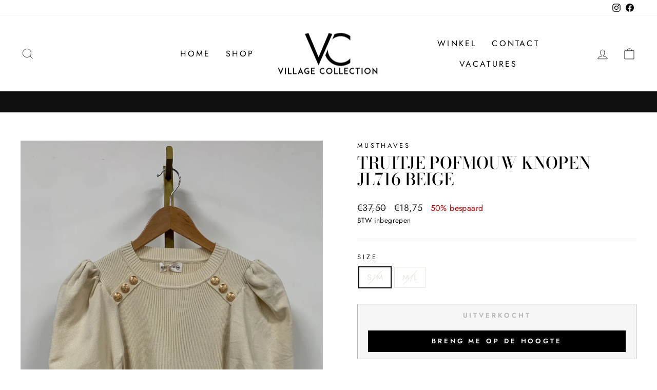

--- FILE ---
content_type: text/html; charset=utf-8
request_url: https://villagecollection.nl/products/truitje-pofmouw-knopen-jl716-beige
body_size: 78098
content:
<!doctype html>
<html class="no-js" lang="nl" dir="ltr">
<head>
  <meta charset="utf-8">
  <meta http-equiv="X-UA-Compatible" content="IE=edge,chrome=1">
  <meta name="viewport" content="width=device-width,initial-scale=1">
  <meta name="theme-color" content="#111111">
  <link rel="canonical" href="https://villagecollection.nl/products/truitje-pofmouw-knopen-jl716-beige">
  <link rel="preconnect" href="https://cdn.shopify.com">
  <link rel="preconnect" href="https://fonts.shopifycdn.com">
  <link rel="dns-prefetch" href="https://productreviews.shopifycdn.com">
  <link rel="dns-prefetch" href="https://ajax.googleapis.com">
  <link rel="dns-prefetch" href="https://maps.googleapis.com">
  <link rel="dns-prefetch" href="https://maps.gstatic.com"><link rel="shortcut icon" href="//villagecollection.nl/cdn/shop/files/logo_2_32x32.png?v=1614397889" type="image/png" /><title>Truitje pofmouw knopen JL716 Beige
&ndash; Village Collection
</title>
<meta name="description" content="Truitje pofmouw knopen"><meta property="og:site_name" content="Village Collection">
  <meta property="og:url" content="https://villagecollection.nl/products/truitje-pofmouw-knopen-jl716-beige">
  <meta property="og:title" content="Truitje pofmouw knopen JL716 Beige">
  <meta property="og:type" content="product">
  <meta property="og:description" content="Truitje pofmouw knopen"><meta property="og:image" content="http://villagecollection.nl/cdn/shop/products/TruitjepofmouwknopenJL716Beige__1.jpeg?v=1644512118">
    <meta property="og:image:secure_url" content="https://villagecollection.nl/cdn/shop/products/TruitjepofmouwknopenJL716Beige__1.jpeg?v=1644512118">
    <meta property="og:image:width" content="1534">
    <meta property="og:image:height" content="2048"><meta name="twitter:site" content="@">
  <meta name="twitter:card" content="summary_large_image">
  <meta name="twitter:title" content="Truitje pofmouw knopen JL716 Beige">
  <meta name="twitter:description" content="Truitje pofmouw knopen">
<style data-shopify>@font-face {
  font-family: "Bodoni Moda";
  font-weight: 500;
  font-style: normal;
  font-display: swap;
  src: url("//villagecollection.nl/cdn/fonts/bodoni_moda/bodonimoda_n5.36d0da1db617c453fb46e8089790ab6dc72c2356.woff2") format("woff2"),
       url("//villagecollection.nl/cdn/fonts/bodoni_moda/bodonimoda_n5.40f612bab009769f87511096f185d9228ad3baa3.woff") format("woff");
}

  @font-face {
  font-family: Jost;
  font-weight: 400;
  font-style: normal;
  font-display: swap;
  src: url("//villagecollection.nl/cdn/fonts/jost/jost_n4.d47a1b6347ce4a4c9f437608011273009d91f2b7.woff2") format("woff2"),
       url("//villagecollection.nl/cdn/fonts/jost/jost_n4.791c46290e672b3f85c3d1c651ef2efa3819eadd.woff") format("woff");
}


  @font-face {
  font-family: Jost;
  font-weight: 600;
  font-style: normal;
  font-display: swap;
  src: url("//villagecollection.nl/cdn/fonts/jost/jost_n6.ec1178db7a7515114a2d84e3dd680832b7af8b99.woff2") format("woff2"),
       url("//villagecollection.nl/cdn/fonts/jost/jost_n6.b1178bb6bdd3979fef38e103a3816f6980aeaff9.woff") format("woff");
}

  @font-face {
  font-family: Jost;
  font-weight: 400;
  font-style: italic;
  font-display: swap;
  src: url("//villagecollection.nl/cdn/fonts/jost/jost_i4.b690098389649750ada222b9763d55796c5283a5.woff2") format("woff2"),
       url("//villagecollection.nl/cdn/fonts/jost/jost_i4.fd766415a47e50b9e391ae7ec04e2ae25e7e28b0.woff") format("woff");
}

  @font-face {
  font-family: Jost;
  font-weight: 600;
  font-style: italic;
  font-display: swap;
  src: url("//villagecollection.nl/cdn/fonts/jost/jost_i6.9af7e5f39e3a108c08f24047a4276332d9d7b85e.woff2") format("woff2"),
       url("//villagecollection.nl/cdn/fonts/jost/jost_i6.2bf310262638f998ed206777ce0b9a3b98b6fe92.woff") format("woff");
}

</style><link href="//villagecollection.nl/cdn/shop/t/4/assets/theme.css?v=56750048961811762341696411381" rel="stylesheet" type="text/css" media="all" />
<style data-shopify>:root {
    --typeHeaderPrimary: "Bodoni Moda";
    --typeHeaderFallback: serif;
    --typeHeaderSize: 38px;
    --typeHeaderWeight: 500;
    --typeHeaderLineHeight: 1;
    --typeHeaderSpacing: 0.0em;

    --typeBasePrimary:Jost;
    --typeBaseFallback:sans-serif;
    --typeBaseSize: 16px;
    --typeBaseWeight: 400;
    --typeBaseSpacing: 0.025em;
    --typeBaseLineHeight: 1.6;

    --typeCollectionTitle: 20px;

    --iconWeight: 2px;
    --iconLinecaps: miter;

    
      --buttonRadius: 0px;
    

    --colorGridOverlayOpacity: 0.1;
  }

  .placeholder-content {
    background-image: linear-gradient(100deg, #ffffff 40%, #f7f7f7 63%, #ffffff 79%);
  }</style><script>
    document.documentElement.className = document.documentElement.className.replace('no-js', 'js');

    window.theme = window.theme || {};
    theme.routes = {
      home: "/",
      cart: "/cart.js",
      cartPage: "/cart",
      cartAdd: "/cart/add.js",
      cartChange: "/cart/change.js",
      search: "/search"
    };
    theme.strings = {
      soldOut: "Uitverkocht",
      unavailable: "Niet beschikbaar",
      inStockLabel: "Op voorraad",
      oneStockLabel: "",
      otherStockLabel: "",
      willNotShipUntil: "",
      willBeInStockAfter: "",
      waitingForStock: "",
      savePrice: "[saved_amount] bespaard",
      cartEmpty: "Uw winkelwagen is momenteel nog leeg",
      cartTermsConfirmation: "U moet akkoord gaan met de algemene voorwaarden",
      searchCollections: "Collecties:",
      searchPages: "Pagina\u0026#39;s:",
      searchArticles: "Artikelen:",
      productFrom: "I18n Error: Missing interpolation value \"html\" for \"vanaf {{ html }}\"",
    };
    theme.settings = {
      cartType: "drawer",
      isCustomerTemplate: false,
      moneyFormat: "€{{amount_with_comma_separator}}",
      saveType: "percent",
      productImageSize: "portrait",
      productImageCover: false,
      predictiveSearch: true,
      predictiveSearchType: "product",
      predictiveSearchVendor: false,
      predictiveSearchPrice: false,
      quickView: false,
      themeName: 'Impulse',
      themeVersion: "7.0.1"
    };
  </script>

  <script>window.performance && window.performance.mark && window.performance.mark('shopify.content_for_header.start');</script><meta id="shopify-digital-wallet" name="shopify-digital-wallet" content="/53137408154/digital_wallets/dialog">
<meta name="shopify-checkout-api-token" content="2626f1968f38a8af797dd5c44287cd73">
<link rel="alternate" type="application/json+oembed" href="https://villagecollection.nl/products/truitje-pofmouw-knopen-jl716-beige.oembed">
<script async="async" src="/checkouts/internal/preloads.js?locale=nl-NL"></script>
<link rel="preconnect" href="https://shop.app" crossorigin="anonymous">
<script async="async" src="https://shop.app/checkouts/internal/preloads.js?locale=nl-NL&shop_id=53137408154" crossorigin="anonymous"></script>
<script id="apple-pay-shop-capabilities" type="application/json">{"shopId":53137408154,"countryCode":"NL","currencyCode":"EUR","merchantCapabilities":["supports3DS"],"merchantId":"gid:\/\/shopify\/Shop\/53137408154","merchantName":"Village Collection","requiredBillingContactFields":["postalAddress","email"],"requiredShippingContactFields":["postalAddress","email"],"shippingType":"shipping","supportedNetworks":["visa","maestro","masterCard"],"total":{"type":"pending","label":"Village Collection","amount":"1.00"},"shopifyPaymentsEnabled":true,"supportsSubscriptions":true}</script>
<script id="shopify-features" type="application/json">{"accessToken":"2626f1968f38a8af797dd5c44287cd73","betas":["rich-media-storefront-analytics"],"domain":"villagecollection.nl","predictiveSearch":true,"shopId":53137408154,"locale":"nl"}</script>
<script>var Shopify = Shopify || {};
Shopify.shop = "villagecollection.myshopify.com";
Shopify.locale = "nl";
Shopify.currency = {"active":"EUR","rate":"1.0"};
Shopify.country = "NL";
Shopify.theme = {"name":"Impulse","id":135924875493,"schema_name":"Impulse","schema_version":"7.0.1","theme_store_id":857,"role":"main"};
Shopify.theme.handle = "null";
Shopify.theme.style = {"id":null,"handle":null};
Shopify.cdnHost = "villagecollection.nl/cdn";
Shopify.routes = Shopify.routes || {};
Shopify.routes.root = "/";</script>
<script type="module">!function(o){(o.Shopify=o.Shopify||{}).modules=!0}(window);</script>
<script>!function(o){function n(){var o=[];function n(){o.push(Array.prototype.slice.apply(arguments))}return n.q=o,n}var t=o.Shopify=o.Shopify||{};t.loadFeatures=n(),t.autoloadFeatures=n()}(window);</script>
<script>
  window.ShopifyPay = window.ShopifyPay || {};
  window.ShopifyPay.apiHost = "shop.app\/pay";
  window.ShopifyPay.redirectState = null;
</script>
<script id="shop-js-analytics" type="application/json">{"pageType":"product"}</script>
<script defer="defer" async type="module" src="//villagecollection.nl/cdn/shopifycloud/shop-js/modules/v2/client.init-shop-cart-sync_C6i3jkHJ.nl.esm.js"></script>
<script defer="defer" async type="module" src="//villagecollection.nl/cdn/shopifycloud/shop-js/modules/v2/chunk.common_BswcWXXM.esm.js"></script>
<script type="module">
  await import("//villagecollection.nl/cdn/shopifycloud/shop-js/modules/v2/client.init-shop-cart-sync_C6i3jkHJ.nl.esm.js");
await import("//villagecollection.nl/cdn/shopifycloud/shop-js/modules/v2/chunk.common_BswcWXXM.esm.js");

  window.Shopify.SignInWithShop?.initShopCartSync?.({"fedCMEnabled":true,"windoidEnabled":true});

</script>
<script>
  window.Shopify = window.Shopify || {};
  if (!window.Shopify.featureAssets) window.Shopify.featureAssets = {};
  window.Shopify.featureAssets['shop-js'] = {"shop-cart-sync":["modules/v2/client.shop-cart-sync_CZ94901E.nl.esm.js","modules/v2/chunk.common_BswcWXXM.esm.js"],"init-fed-cm":["modules/v2/client.init-fed-cm_Bhxzq1Av.nl.esm.js","modules/v2/chunk.common_BswcWXXM.esm.js"],"init-windoid":["modules/v2/client.init-windoid_DaWlpY2d.nl.esm.js","modules/v2/chunk.common_BswcWXXM.esm.js"],"init-shop-email-lookup-coordinator":["modules/v2/client.init-shop-email-lookup-coordinator_gutOgwhz.nl.esm.js","modules/v2/chunk.common_BswcWXXM.esm.js"],"shop-cash-offers":["modules/v2/client.shop-cash-offers_CvzbeIcj.nl.esm.js","modules/v2/chunk.common_BswcWXXM.esm.js","modules/v2/chunk.modal_DrlAPDrt.esm.js"],"shop-button":["modules/v2/client.shop-button_C6AYsd0g.nl.esm.js","modules/v2/chunk.common_BswcWXXM.esm.js"],"shop-toast-manager":["modules/v2/client.shop-toast-manager_CNZwTRsQ.nl.esm.js","modules/v2/chunk.common_BswcWXXM.esm.js"],"avatar":["modules/v2/client.avatar_BTnouDA3.nl.esm.js"],"pay-button":["modules/v2/client.pay-button_D0CY5Z72.nl.esm.js","modules/v2/chunk.common_BswcWXXM.esm.js"],"init-shop-cart-sync":["modules/v2/client.init-shop-cart-sync_C6i3jkHJ.nl.esm.js","modules/v2/chunk.common_BswcWXXM.esm.js"],"shop-login-button":["modules/v2/client.shop-login-button_9WsqYXnS.nl.esm.js","modules/v2/chunk.common_BswcWXXM.esm.js","modules/v2/chunk.modal_DrlAPDrt.esm.js"],"init-customer-accounts-sign-up":["modules/v2/client.init-customer-accounts-sign-up_CsVy15L-.nl.esm.js","modules/v2/client.shop-login-button_9WsqYXnS.nl.esm.js","modules/v2/chunk.common_BswcWXXM.esm.js","modules/v2/chunk.modal_DrlAPDrt.esm.js"],"init-shop-for-new-customer-accounts":["modules/v2/client.init-shop-for-new-customer-accounts_BGMyI5yD.nl.esm.js","modules/v2/client.shop-login-button_9WsqYXnS.nl.esm.js","modules/v2/chunk.common_BswcWXXM.esm.js","modules/v2/chunk.modal_DrlAPDrt.esm.js"],"init-customer-accounts":["modules/v2/client.init-customer-accounts_BCKHF9sU.nl.esm.js","modules/v2/client.shop-login-button_9WsqYXnS.nl.esm.js","modules/v2/chunk.common_BswcWXXM.esm.js","modules/v2/chunk.modal_DrlAPDrt.esm.js"],"shop-follow-button":["modules/v2/client.shop-follow-button_CcVMvnCK.nl.esm.js","modules/v2/chunk.common_BswcWXXM.esm.js","modules/v2/chunk.modal_DrlAPDrt.esm.js"],"checkout-modal":["modules/v2/client.checkout-modal_DXQEEo_K.nl.esm.js","modules/v2/chunk.common_BswcWXXM.esm.js","modules/v2/chunk.modal_DrlAPDrt.esm.js"],"lead-capture":["modules/v2/client.lead-capture_DIAGFvma.nl.esm.js","modules/v2/chunk.common_BswcWXXM.esm.js","modules/v2/chunk.modal_DrlAPDrt.esm.js"],"shop-login":["modules/v2/client.shop-login_Dqs9bWtE.nl.esm.js","modules/v2/chunk.common_BswcWXXM.esm.js","modules/v2/chunk.modal_DrlAPDrt.esm.js"],"payment-terms":["modules/v2/client.payment-terms_BENis1BN.nl.esm.js","modules/v2/chunk.common_BswcWXXM.esm.js","modules/v2/chunk.modal_DrlAPDrt.esm.js"]};
</script>
<script>(function() {
  var isLoaded = false;
  function asyncLoad() {
    if (isLoaded) return;
    isLoaded = true;
    var urls = ["https:\/\/garooapp.com\/assets\/js\/app.js?shop=villagecollection.myshopify.com","https:\/\/s1.staq-cdn.com\/grow\/api\/js\/53137408154\/main.js?sId=53137408154\u0026v=UXS3EC2E1NBKZZPB7SJMMWPM\u0026shop=villagecollection.myshopify.com"];
    for (var i = 0; i < urls.length; i++) {
      var s = document.createElement('script');
      s.type = 'text/javascript';
      s.async = true;
      s.src = urls[i];
      var x = document.getElementsByTagName('script')[0];
      x.parentNode.insertBefore(s, x);
    }
  };
  if(window.attachEvent) {
    window.attachEvent('onload', asyncLoad);
  } else {
    window.addEventListener('load', asyncLoad, false);
  }
})();</script>
<script id="__st">var __st={"a":53137408154,"offset":3600,"reqid":"88847668-3678-4f61-aef6-59cf3cfcd624-1768923299","pageurl":"villagecollection.nl\/products\/truitje-pofmouw-knopen-jl716-beige","u":"6c3a0ff03216","p":"product","rtyp":"product","rid":7606450127077};</script>
<script>window.ShopifyPaypalV4VisibilityTracking = true;</script>
<script id="captcha-bootstrap">!function(){'use strict';const t='contact',e='account',n='new_comment',o=[[t,t],['blogs',n],['comments',n],[t,'customer']],c=[[e,'customer_login'],[e,'guest_login'],[e,'recover_customer_password'],[e,'create_customer']],r=t=>t.map((([t,e])=>`form[action*='/${t}']:not([data-nocaptcha='true']) input[name='form_type'][value='${e}']`)).join(','),a=t=>()=>t?[...document.querySelectorAll(t)].map((t=>t.form)):[];function s(){const t=[...o],e=r(t);return a(e)}const i='password',u='form_key',d=['recaptcha-v3-token','g-recaptcha-response','h-captcha-response',i],f=()=>{try{return window.sessionStorage}catch{return}},m='__shopify_v',_=t=>t.elements[u];function p(t,e,n=!1){try{const o=window.sessionStorage,c=JSON.parse(o.getItem(e)),{data:r}=function(t){const{data:e,action:n}=t;return t[m]||n?{data:e,action:n}:{data:t,action:n}}(c);for(const[e,n]of Object.entries(r))t.elements[e]&&(t.elements[e].value=n);n&&o.removeItem(e)}catch(o){console.error('form repopulation failed',{error:o})}}const l='form_type',E='cptcha';function T(t){t.dataset[E]=!0}const w=window,h=w.document,L='Shopify',v='ce_forms',y='captcha';let A=!1;((t,e)=>{const n=(g='f06e6c50-85a8-45c8-87d0-21a2b65856fe',I='https://cdn.shopify.com/shopifycloud/storefront-forms-hcaptcha/ce_storefront_forms_captcha_hcaptcha.v1.5.2.iife.js',D={infoText:'Beschermd door hCaptcha',privacyText:'Privacy',termsText:'Voorwaarden'},(t,e,n)=>{const o=w[L][v],c=o.bindForm;if(c)return c(t,g,e,D).then(n);var r;o.q.push([[t,g,e,D],n]),r=I,A||(h.body.append(Object.assign(h.createElement('script'),{id:'captcha-provider',async:!0,src:r})),A=!0)});var g,I,D;w[L]=w[L]||{},w[L][v]=w[L][v]||{},w[L][v].q=[],w[L][y]=w[L][y]||{},w[L][y].protect=function(t,e){n(t,void 0,e),T(t)},Object.freeze(w[L][y]),function(t,e,n,w,h,L){const[v,y,A,g]=function(t,e,n){const i=e?o:[],u=t?c:[],d=[...i,...u],f=r(d),m=r(i),_=r(d.filter((([t,e])=>n.includes(e))));return[a(f),a(m),a(_),s()]}(w,h,L),I=t=>{const e=t.target;return e instanceof HTMLFormElement?e:e&&e.form},D=t=>v().includes(t);t.addEventListener('submit',(t=>{const e=I(t);if(!e)return;const n=D(e)&&!e.dataset.hcaptchaBound&&!e.dataset.recaptchaBound,o=_(e),c=g().includes(e)&&(!o||!o.value);(n||c)&&t.preventDefault(),c&&!n&&(function(t){try{if(!f())return;!function(t){const e=f();if(!e)return;const n=_(t);if(!n)return;const o=n.value;o&&e.removeItem(o)}(t);const e=Array.from(Array(32),(()=>Math.random().toString(36)[2])).join('');!function(t,e){_(t)||t.append(Object.assign(document.createElement('input'),{type:'hidden',name:u})),t.elements[u].value=e}(t,e),function(t,e){const n=f();if(!n)return;const o=[...t.querySelectorAll(`input[type='${i}']`)].map((({name:t})=>t)),c=[...d,...o],r={};for(const[a,s]of new FormData(t).entries())c.includes(a)||(r[a]=s);n.setItem(e,JSON.stringify({[m]:1,action:t.action,data:r}))}(t,e)}catch(e){console.error('failed to persist form',e)}}(e),e.submit())}));const S=(t,e)=>{t&&!t.dataset[E]&&(n(t,e.some((e=>e===t))),T(t))};for(const o of['focusin','change'])t.addEventListener(o,(t=>{const e=I(t);D(e)&&S(e,y())}));const B=e.get('form_key'),M=e.get(l),P=B&&M;t.addEventListener('DOMContentLoaded',(()=>{const t=y();if(P)for(const e of t)e.elements[l].value===M&&p(e,B);[...new Set([...A(),...v().filter((t=>'true'===t.dataset.shopifyCaptcha))])].forEach((e=>S(e,t)))}))}(h,new URLSearchParams(w.location.search),n,t,e,['guest_login'])})(!0,!0)}();</script>
<script integrity="sha256-4kQ18oKyAcykRKYeNunJcIwy7WH5gtpwJnB7kiuLZ1E=" data-source-attribution="shopify.loadfeatures" defer="defer" src="//villagecollection.nl/cdn/shopifycloud/storefront/assets/storefront/load_feature-a0a9edcb.js" crossorigin="anonymous"></script>
<script crossorigin="anonymous" defer="defer" src="//villagecollection.nl/cdn/shopifycloud/storefront/assets/shopify_pay/storefront-65b4c6d7.js?v=20250812"></script>
<script data-source-attribution="shopify.dynamic_checkout.dynamic.init">var Shopify=Shopify||{};Shopify.PaymentButton=Shopify.PaymentButton||{isStorefrontPortableWallets:!0,init:function(){window.Shopify.PaymentButton.init=function(){};var t=document.createElement("script");t.src="https://villagecollection.nl/cdn/shopifycloud/portable-wallets/latest/portable-wallets.nl.js",t.type="module",document.head.appendChild(t)}};
</script>
<script data-source-attribution="shopify.dynamic_checkout.buyer_consent">
  function portableWalletsHideBuyerConsent(e){var t=document.getElementById("shopify-buyer-consent"),n=document.getElementById("shopify-subscription-policy-button");t&&n&&(t.classList.add("hidden"),t.setAttribute("aria-hidden","true"),n.removeEventListener("click",e))}function portableWalletsShowBuyerConsent(e){var t=document.getElementById("shopify-buyer-consent"),n=document.getElementById("shopify-subscription-policy-button");t&&n&&(t.classList.remove("hidden"),t.removeAttribute("aria-hidden"),n.addEventListener("click",e))}window.Shopify?.PaymentButton&&(window.Shopify.PaymentButton.hideBuyerConsent=portableWalletsHideBuyerConsent,window.Shopify.PaymentButton.showBuyerConsent=portableWalletsShowBuyerConsent);
</script>
<script>
  function portableWalletsCleanup(e){e&&e.src&&console.error("Failed to load portable wallets script "+e.src);var t=document.querySelectorAll("shopify-accelerated-checkout .shopify-payment-button__skeleton, shopify-accelerated-checkout-cart .wallet-cart-button__skeleton"),e=document.getElementById("shopify-buyer-consent");for(let e=0;e<t.length;e++)t[e].remove();e&&e.remove()}function portableWalletsNotLoadedAsModule(e){e instanceof ErrorEvent&&"string"==typeof e.message&&e.message.includes("import.meta")&&"string"==typeof e.filename&&e.filename.includes("portable-wallets")&&(window.removeEventListener("error",portableWalletsNotLoadedAsModule),window.Shopify.PaymentButton.failedToLoad=e,"loading"===document.readyState?document.addEventListener("DOMContentLoaded",window.Shopify.PaymentButton.init):window.Shopify.PaymentButton.init())}window.addEventListener("error",portableWalletsNotLoadedAsModule);
</script>

<script type="module" src="https://villagecollection.nl/cdn/shopifycloud/portable-wallets/latest/portable-wallets.nl.js" onError="portableWalletsCleanup(this)" crossorigin="anonymous"></script>
<script nomodule>
  document.addEventListener("DOMContentLoaded", portableWalletsCleanup);
</script>

<link id="shopify-accelerated-checkout-styles" rel="stylesheet" media="screen" href="https://villagecollection.nl/cdn/shopifycloud/portable-wallets/latest/accelerated-checkout-backwards-compat.css" crossorigin="anonymous">
<style id="shopify-accelerated-checkout-cart">
        #shopify-buyer-consent {
  margin-top: 1em;
  display: inline-block;
  width: 100%;
}

#shopify-buyer-consent.hidden {
  display: none;
}

#shopify-subscription-policy-button {
  background: none;
  border: none;
  padding: 0;
  text-decoration: underline;
  font-size: inherit;
  cursor: pointer;
}

#shopify-subscription-policy-button::before {
  box-shadow: none;
}

      </style>

<script>window.performance && window.performance.mark && window.performance.mark('shopify.content_for_header.end');</script>

  <script src="//villagecollection.nl/cdn/shop/t/4/assets/vendor-scripts-v11.js" defer="defer"></script><link rel="stylesheet" href="//villagecollection.nl/cdn/shop/t/4/assets/country-flags.css"><script src="//villagecollection.nl/cdn/shop/t/4/assets/theme.js?v=76307517269020661181664870267" defer="defer"></script>
   
  <link href="//villagecollection.nl/cdn/shop/t/4/assets/gang-custom-css-shopify--main.css?v=161525676667399068361666869635" rel="stylesheet" type="text/css" media="all" />
<!-- BEGIN app block: shopify://apps/mp-instagram-feed/blocks/app_embed/2e85b90f-5da9-4654-967e-051f1942340c --><!-- BEGIN app snippet: preloads -->
<link href="https://cdn.shopify.com/extensions/019bda36-6c57-735d-8f0e-3109c0aa8b46/mp-instagram-feed-271/assets/mp-instagram-feed.min.js" as="script" rel="preload">
<link href="https://cdn.shopify.com/extensions/019bda36-6c57-735d-8f0e-3109c0aa8b46/mp-instagram-feed-271/assets/mp-instagram-feed-474.bundle.js" as="script" rel="preload">
<link href="https://cdn.shopify.com/extensions/019bda36-6c57-735d-8f0e-3109c0aa8b46/mp-instagram-feed-271/assets/mp-instagram-feed-947.bundle.js" as="script" rel="preload"><!-- END app snippet --><!-- BEGIN app snippet: init -->



<script>
  window.MP_INSTAGRAM_FEED=
{
  data:{"shopId":"9EMw2qKi3GAhCU0UJAWC","feedList":[{"id":"Kz739979094","shopId":"9EMw2qKi3GAhCU0UJAWC","name":"My first feed","status":true,"headerSize":20,"headerFont":700,"headerColor":"#000000","showHeader":true,"headerSizeMobile":18,"headerFontMobile":700,"headerColorMobile":"#000000","showHeaderMobile":true,"description":"Trending products","descriptionSize":16,"descriptionFont":400,"descriptionColor":"#000000","showDescription":false,"descriptionMobile":"Trending products","descriptionSizeMobile":16,"descriptionFontMobile":400,"descriptionColorMobile":"#000000","showDescriptionMobile":false,"layout":"grid-view","layoutMobile":"grid-view","numOfPost":50,"onPostClick":1,"numOfColumn":4,"numOfRow":2,"postSpacing":4,"numOfPostMobile":50,"onPostClickMobile":1,"numOfColumnMobile":3,"numOfRowMobile":2,"postSpacingMobile":2,"buttonText":"Load more","textColor":"#FFFFFF","borderRadius":4,"borderRadiusMobile":4,"mediaIds":[{"id":"17869672197221785","isHide":false,"isPinned":false},{"id":"18126911185409888","isHide":false,"isPinned":false},{"id":"18059569258976188","isHide":false,"isPinned":false},{"id":"17975536733685068","isHide":false,"isPinned":false},{"id":"18034108421616622","isHide":false,"isPinned":false},{"id":"17913897528068931","isHide":false,"isPinned":false},{"id":"18081601801614170","isHide":false,"isPinned":false},{"id":"18446274484079717","isHide":false,"isPinned":false},{"id":"17923087149021554","isHide":false,"isPinned":false},{"id":"18060290314799546","isHide":false,"isPinned":false},{"id":"18052487240121831","isHide":false,"isPinned":false},{"id":"17874257058182262","isHide":false,"isPinned":false},{"id":"18058156828994202","isHide":false,"isPinned":false},{"id":"18133978354387022","isHide":false,"isPinned":false},{"id":"18295779055241144","isHide":false,"isPinned":false},{"id":"18036284159167403","isHide":false,"isPinned":false},{"id":"18106225738425578","isHide":false,"isPinned":false},{"id":"17973435725688024","isHide":false,"isPinned":false},{"id":"18357584872192340","isHide":false,"isPinned":false},{"id":"17919510453041526","isHide":false,"isPinned":false},{"id":"18378013429116381","isHide":false,"isPinned":false},{"id":"18060385528902065","isHide":false,"isPinned":false},{"id":"17926180190900979","isHide":false,"isPinned":false},{"id":"17908632999074624","isHide":false,"isPinned":false},{"id":"17886721989091805","isHide":false,"isPinned":false},{"id":"17902726161011416","isHide":false,"isPinned":false},{"id":"17911575983963044","isHide":false,"isPinned":false},{"id":"18035080598151505","isHide":false,"isPinned":false},{"id":"17847750759379655","isHide":false,"isPinned":false},{"id":"17921064657001656","isHide":false,"isPinned":false},{"id":"18026954474278947","isHide":false,"isPinned":false},{"id":"18129618685388047","isHide":false,"isPinned":false},{"id":"18029774906208628","isHide":false,"isPinned":false},{"id":"17865948648279417","isHide":false,"isPinned":false},{"id":"18291801721236671","isHide":false,"isPinned":false},{"id":"18331689235156209","isHide":false,"isPinned":false},{"id":"17978057291795594","isHide":false,"isPinned":false},{"id":"18023788319546171","isHide":false,"isPinned":false},{"id":"18373745392110381","isHide":false,"isPinned":false},{"id":"17905020176979952","isHide":false,"isPinned":false},{"id":"18342013060179176","isHide":false,"isPinned":false},{"id":"18015083315415689","isHide":false,"isPinned":false},{"id":"17955337550849591","isHide":false,"isPinned":false},{"id":"18068855563647244","isHide":false,"isPinned":false},{"id":"18087667345518896","isHide":false,"isPinned":false},{"id":"18092506144449338","isHide":false,"isPinned":false},{"id":"18013408655450206","isHide":false,"isPinned":false},{"id":"18014185316427639","isHide":false,"isPinned":false},{"id":"18043930988166245","isHide":false,"isPinned":false},{"id":"18048673712069923","isHide":false,"isPinned":false}],"customCss":"","spaceBetweenPostAndMedia":24,"spaceBetweenPostAndMediaMobile":8,"topPadding":24,"topPaddingMobile":24,"bottomPadding":24,"bottomPaddingMobile":24,"headingAlign":"center","headingAlignMobile":"center","subHeadingAlign":"center","subHeadingAlignMobile":"center","headingItalic":false,"headingItalicMobile":false,"subHeadingItalic":false,"subHeadingItalicMobile":false,"autoSlide":false,"autoSlideMobile":false,"autoHighlight":false,"timeDuration":4,"timeDurationMobile":4,"timeDurationHighlight":4,"isSyncSettings":false,"isShowLogoIG":false,"isShowContent":false,"overlayTextContent":"See More","overlayTextFontSize":14,"overlayTextFontWeight":400,"overlayTextColor":"#F5F5F5","isShowATC":false,"atcText":"Add to cart","atcTextColor":"#FFFFFF","atcBackgroundColor":"#303030","atcHoverColor":"#1A1A1A","atcBorderRadius":2,"atcTextFontSize":12,"atcTextFontWeight":500,"atcTextMobile":"Add to cart","atcTextColorMobile":"#FFFFFF","atcBackgroundColorMobile":"#303030","atcHoverColorMobile":"#1A1A1A","atcBorderRadiusMobile":2,"atcTextFontSizeMobile":12,"atcTextFontWeightMobile":500,"overlayTextUnderline":false,"videoAutoPlay":0,"videoAutoPlayMobile":0,"hideDots":false,"showLcCount":false,"showLcCountMobile":false,"headingType":"text","headingTypeMobile":"text","headingAccount":{"avatar":true,"name":true,"followBtn":true,"followers":true,"posts":true},"headingAccountMobile":{"avatar":true,"name":true,"followBtn":true,"followers":true,"posts":true},"postBorderRadius":0,"postBorderRadiusMobile":0,"bgColorType":"transparent","bgColorTypeMobile":"transparent","bgColor":"#FFFFFF","bgColorMobile":"#FFFFFF","showCaption":true,"showCaptionMobile":true,"postRatio":"1\/1","postRatioMobile":"1\/1","filters":{"hashtags":"","postCreator":"","types":""},"postRotate":20,"postRotateMobile":20,"isFirstFeed":true,"createdAt":"2025-02-19T15:31:34.456Z","backgroundColorMobile":"#000000ff","buttonTextMobile":"Meer laden","backgroundColor":"#000000ff","textColorMobile":"#ffffffff","header":"Instagram","headerMobile":"Instagram","socialId":"9131546676956509","socialType":"instagram","updatedAt":"2025-07-17T09:02:06.701Z"}],"accounts":[{"id":"UqnD7kenY1YT8kPFbH1y","_id":"UqnD7kenY1YT8kPFbH1y","userId":"17841403835845122","username":"villagecollection","accountType":"BUSINESS","socialId":"9131546676956509","shopId":"9EMw2qKi3GAhCU0UJAWC","status":1,"createdAt":"2025-02-14T16:11:37.601Z","syncSetup":true,"autoSync":1,"syncOption":[1],"isSyncMedia":true,"autoSyncTime":"2025-02-22T15:45:07.388Z","storiesSync":0,"socialType":"instagram","lastSyncStories":"2025-07-18T04:25:53.946Z","lastAvatarRefresh":"2025-07-27T15:01:35.496Z","displayName":"Village Collection","name":"@villagecollection","nextTimeRefreshToken":1765490445,"refreshTokenAt":"2025-10-22T22:00:45.273Z","lastSync":"2025-12-17T12:32:15.342Z","nextTimeSync":1766579535,"profilePictureUrl":"https:\/\/scontent-sof1-1.cdninstagram.com\/v\/t51.2885-19\/14727645_1201577836582582_394429738967367680_a.jpg?stp=dst-jpg_s206x206_tt6\u0026_nc_cat=106\u0026ccb=7-5\u0026_nc_sid=bf7eb4\u0026efg=eyJ2ZW5jb2RlX3RhZyI6InByb2ZpbGVfcGljLnd3dy45NTguQzMifQ%3D%3D\u0026_nc_ohc=E3b2ZripEWYQ7kNvwH_DslS\u0026_nc_oc=AdkrjfotjoR8wPgowJ-nYCRkv1eTtDMZqmuT-koYZwOPUlBmVAw5atq1HU5DJdtPZTuOEJRhPXS6Xhmb3zTcD1A2\u0026_nc_zt=24\u0026_nc_ht=scontent-sof1-1.cdninstagram.com\u0026edm=AP4hL3IEAAAA\u0026_nc_tpa=Q5bMBQE4CB9xHdR87afN7o0ABPN_yDLGWoeK70HUcnIhtMDJPMgwKoXdKlKbp4RHjxTnj6bEvTqaa7wN\u0026oh=00_Afngcnohn0hPIl0IFT4_LTvmC1hnji5c5_7k3tIGkSDnhg\u0026oe=694BD52E","nextTimeRefreshAvatar":1766491054,"followsCount":426,"mediaCount":1747,"followersCount":7627,"lastAccountRefresh":"2025-12-20T03:04:06.286Z","nextTimeRefreshMedia":1766416013,"action":60,"lastTokenError":190,"isSyncError":true,"isUpdating":false,"sendEmailAt":"2025-12-23T22:21:20.908Z","isValidToken":false,"updatedAt":"2025-12-23T22:21:20.995Z"}],"settings":{"shopId":"9EMw2qKi3GAhCU0UJAWC","taggedPosts":{"isSyncSettings":false,"generalSettings":{"showPrice":true,"showReviews":false},"layouts":{"mobile":"LAYOUTS_VERTICAL_STYLE_1","desktop":"LAYOUTS_VERTICAL_STYLE_1"},"productInfo":{"desktop":{"bgColor":"#FFFFFF","radCard":4,"radImage":2,"border":{"active":true,"color":"#F0F0F0"},"prodName":{"size":13,"fontWeight":700,"color":"#303030"},"prodPrice":{"size":13,"fontWeight":400,"color":"#303030"}},"mobile":{"bgColor":"#FFFFFF","radCard":4,"radImage":2,"border":{"active":true,"color":"#F0F0F0"},"prodName":{"size":13,"fontWeight":700,"color":"#303030"},"prodPrice":{"size":13,"fontWeight":400,"color":"#303030"}}},"tagLabel":{"active":true,"content":"Featured products","fontWeight":700,"size":13,"color":"#303030"},"cartAction":{"mobile":{"active":true,"content":"Add to cart","fontWeight":500,"borderRad":4,"size":12,"textColor":"#FFFFFF","bgHover":"#1A1A1A","bgDefault":"#303030"},"desktop":{"active":true,"content":"Add to cart","fontWeight":500,"borderRad":4,"size":12,"textColor":"#FFFFFF","bgHover":"#1A1A1A","bgDefault":"#303030"}}},"productPosts":{"mediaIds":[],"status":true,"header":"Instagram","headerSize":20,"headerFont":700,"headerColor":"#000000","showHeader":true,"headerMobile":"Instagram","headerSizeMobile":18,"headerFontMobile":700,"headerColorMobile":"#000000","showHeaderMobile":true,"description":"Trending products","descriptionSize":16,"descriptionFont":400,"descriptionColor":"#000000","showDescription":false,"descriptionMobile":"Trending products","descriptionSizeMobile":16,"descriptionFontMobile":400,"descriptionColorMobile":"#000000","showDescriptionMobile":false,"layout":"grid-view","layoutMobile":"grid-view","numOfPost":50,"onPostClick":1,"numOfColumn":3,"numOfRow":2,"postSpacing":4,"numOfPostMobile":50,"onPostClickMobile":1,"numOfColumnMobile":3,"numOfRowMobile":2,"postSpacingMobile":2,"showMoreButton":true,"buttonText":"Show more","textColor":"#FFFFFF","backgroundColor":"#01007F","borderRadius":4,"buttonTextMobile":"Show more","textColorMobile":"#FFFFFF","backgroundColorMobile":"#01007F","borderRadiusMobile":4,"spaceBetweenPostAndMedia":24,"spaceBetweenPostAndMediaMobile":8,"topPadding":24,"topPaddingMobile":24,"bottomPadding":24,"bottomPaddingMobile":24,"headingAlign":"center","headingAlignMobile":"center","subHeadingAlign":"center","subHeadingAlignMobile":"center","headingItalic":false,"headingItalicMobile":false,"subHeadingItalic":false,"subHeadingItalicMobile":false,"timeDuration":4,"timeDurationMobile":4,"timeDurationHighlight":4,"isSyncSettings":false,"isShowLogoIG":false,"isShowContent":false,"overlayTextContent":"See More","overlayTextFontSize":14,"overlayTextFontWeight":400,"overlayTextColor":"#F5F5F5","overlayTextUnderline":false,"videoAutoPlay":2,"videoAutoPlayMobile":0,"hideDots":false,"headingType":"text","headingTypeMobile":"text","headingAccount":{"avatar":true,"name":true,"followBtn":true,"followers":true,"posts":true},"headingAccountMobile":{"avatar":true,"name":true,"followBtn":true,"followers":true,"posts":true},"postBorderRadius":0,"postBorderRadiusMobile":0,"bgColorType":"transparent","bgColorTypeMobile":"transparent","bgColor":"#FFFFFF","bgColorMobile":"#FFFFFF","showCaption":true,"showCaptionMobile":true,"active":false,"id":"productPosts"}},"shopData":{"dateFormat":"{{Month}} {{dd}}, {{yyyy}}","feedConfigs":{},"collectReview":{"isBlockHighlight":true,"isLockAutoSyncDaily":true,"IE":true,"iI":4,"feedShown":true,"feedLoaded":"2026-01-26T09:01:23.106Z","feedLived":true},"integrations":{},"onObserver":false,"isCustomLoad":false,"showCardPost":false,"plan":"free","installedAt":"2025-02-14T14:37:33.753Z","shopifyPlan":"basic","removeLog":false,"shopAccount":{"accountId":"UqnD7kenY1YT8kPFbH1y","isFirstSync":false}},"baseUrl":"instagram.mageplaza.com","codeCraft":{"js":"","css":""}},
  stories:null,
  translations:null,
  media:[{"shopId":"9EMw2qKi3GAhCU0UJAWC","accountId":"UqnD7kenY1YT8kPFbH1y","socialId":"9131546676956509","isFull":false,"socialType":"instagram","media":[{"caption":"🤫✨ Verbouwingsopruiming! ✨🤫\nWe houden het nog héél even geheim… maar dit wil je niet missen! 🤩\nMega kortingen omdat we plaats maken voor een nieuwe look & een nieuwe collectie! 🤎 \nShop nu de hele wintercollectie met stapelkorting:\n\n❄️ 1 item → 30%\n❄️ 2 items → 40%\n❄️ 3items of meer → 50% korting \n\nNu nog volop keuze uit de mooiste merken 🤍 - Wees er snel bij, welkom!\n\n*m.u.v de basis- en nieuwe collectie","mediaUrl":"https://scontent-sof1-1.cdninstagram.com/v/t51.82787-15/601046642_18399506998127862_4915724933290714530_n.jpg?stp=dst-jpg_e35_tt6&_nc_cat=100&ccb=7-5&_nc_sid=18de74&efg=eyJlZmdfdGFnIjoiRkVFRC5iZXN0X2ltYWdlX3VybGdlbi5DMyJ9&_nc_ohc=60iwEyZLYEsQ7kNvwGrLnlG&_nc_oc=AdlyRDnUYeG7q4jQWxXLV3gKzlugZDH6BLjhAgz8o6qPhErmRI1k98BdGVjA1KHpXsuRqCz2cGAozIPSBCyeDgV9&_nc_zt=23&_nc_ht=scontent-sof1-1.cdninstagram.com&edm=ANo9K5cEAAAA&_nc_gid=cb8CvLroZ0TRViCI2EAArQ&oh=00_AflxzWrRDA_pB8VU8huTc_ZPZx-tnMuvqVwd15ocTGohGg&oe=694DA1E5","permalink":"https://www.instagram.com/p/DSSQrGxjWjM/","timestamp":"2025-12-15T13:11:49+0000","likeCount":51,"commentsCount":1,"username":"villagecollection","mediaId":"18087725173826777","status":1,"mediaType":"IMAGE"},{"caption":"Saturday ✨// We staan vandaag voor u klaar met een heerlijk bakje koffie! ☕️🤎 Welkom tot 17.00 uur 💫","mediaUrl":"https://scontent-sof1-1.cdninstagram.com/v/t51.82787-15/600214530_18399251710127862_7749505721044417980_n.jpg?stp=dst-jpg_e35_tt6&_nc_cat=100&ccb=7-5&_nc_sid=18de74&efg=eyJlZmdfdGFnIjoiRkVFRC5iZXN0X2ltYWdlX3VybGdlbi5DMyJ9&_nc_ohc=rGCwFW6KYwMQ7kNvwE1F-rR&_nc_oc=Adli0DIePThRfZjz_fxDGcSel7JUlvfyHSvAPeQrWPqBFPD57At7umQeapGdl7Gt95HO9lsdsICZecx0ziga-vHV&_nc_zt=23&_nc_ht=scontent-sof1-1.cdninstagram.com&edm=ANo9K5cEAAAA&_nc_gid=cb8CvLroZ0TRViCI2EAArQ&oh=00_AfmeQcxDT0NsyHtAw-A8dNbgkyXmoNKWB0aQng1DywFjjg&oe=694D9953","permalink":"https://www.instagram.com/p/DSM_uInDZWR/","timestamp":"2025-12-13T12:07:29+0000","likeCount":46,"commentsCount":0,"username":"villagecollection","mediaId":"18032168306735538","status":1,"mediaType":"IMAGE"},{"caption":"WINACTIE//✨🤍\n\nDoe snel mee met onze fantastische winactie en win dit tè leuke pakket terwaarde van €100,-💕\n\nWat moet je doen?\n•Like dit bericht en volg ons \n•Tag iemand die dit ook moet zien\n•Deel het op je verhaal \n\n22 december maken we de winnaar bekend!\nGood luck!🍀✨🩷","mediaUrl":"https://scontent-sof1-1.cdninstagram.com/o1/v/t2/f2/m86/AQNclerwpB-eNmkzzjJlyviGYxvAPlJBvXp4tl6RlwoEHOFboZ0OHuzhxc3o_yhXKpRenwa0w70IADtL8yAa-R6bnF1PplOoDUmaYxA.mp4?_nc_cat=105&_nc_sid=5e9851&_nc_ht=scontent-sof1-1.cdninstagram.com&_nc_ohc=ethVFOJ2LA0Q7kNvwFyTcaw&efg=[base64]&ccb=17-1&vs=29538dd0d8badc83&_nc_vs=[base64]&_nc_gid=cb8CvLroZ0TRViCI2EAArQ&edm=ANo9K5cEAAAA&_nc_zt=28&_nc_tpa=Q5bMBQHpSKckQtZsIsG1x0fQrRca685DtDVZ6aaimTLhMcTZ5jsD30wyeZ6uTiWKrwuPp9krRRLOpqrn&oh=00_Afl1174h7hMS6a9aucwPPViuoO-cMHbGIyAl6oZ7kDAfog&oe=6949852A","permalink":"https://www.instagram.com/reel/DSITWJcDa1C/","thumbnailUrl":"https://scontent-sof1-1.cdninstagram.com/v/t51.71878-15/588473180_3498218903654457_8874358949294198023_n.jpg?stp=dst-jpg_e35_tt6&_nc_cat=102&ccb=7-5&_nc_sid=18de74&efg=eyJlZmdfdGFnIjoiQ0xJUFMuYmVzdF9pbWFnZV91cmxnZW4uQzMifQ%3D%3D&_nc_ohc=ZG5VBXJSP8MQ7kNvwEQhsPa&_nc_oc=AdkkR7glz3sueAmbet3dPANxV4Uc9Cd6DpGAruMwd8zSIv3Whv5opLYns1kyCUKGtrunFPsUmezM_JJdGjIDCHU-&_nc_zt=23&_nc_ht=scontent-sof1-1.cdninstagram.com&edm=ANo9K5cEAAAA&_nc_gid=cb8CvLroZ0TRViCI2EAArQ&oh=00_Afn2E5JNeiYNs3UmuBr0PCiEROzSOqQmVizL4XtwKyQdug&oe=694DA053","timestamp":"2025-12-11T16:26:58+0000","likeCount":390,"commentsCount":359,"isSharedToFeed":true,"username":"villagecollection","mediaId":"18077837597466106","status":1,"mediaType":"VIDEO"},{"caption":"We zijn open tot 17.30 uur!\nKom gezellig langs! het bakje koffie staat al voor je klaar. 🤎☕️\nZien we je straks? 🌿✨","mediaUrl":"https://scontent-sof1-2.cdninstagram.com/v/t51.82787-15/574592878_18398873410127862_2646410263276092919_n.jpg?stp=dst-jpg_e35_tt6&_nc_cat=111&ccb=7-5&_nc_sid=18de74&efg=eyJlZmdfdGFnIjoiRkVFRC5iZXN0X2ltYWdlX3VybGdlbi5DMyJ9&_nc_ohc=3thRm5xQ-ScQ7kNvwGhi6Wp&_nc_oc=AdkpIHxBMSt2SZriQWKjudD2DNM2Fy9bUbUSx0JAjNCnfe98bevy-dmYUVIyA7tFVfi9vMzOYMhpxxOM3akksPl_&_nc_zt=23&_nc_ht=scontent-sof1-2.cdninstagram.com&edm=ANo9K5cEAAAA&_nc_gid=cb8CvLroZ0TRViCI2EAArQ&oh=00_Afm44O2F7UnE7nKBm7twiN71zETDMh6kQRWsKNejsS63Bg&oe=694D8AC6","permalink":"https://www.instagram.com/p/DSFEfYvDfl3/","timestamp":"2025-12-10T10:15:14+0000","likeCount":61,"commentsCount":0,"username":"villagecollection","mediaId":"18332566036240916","status":1,"mediaType":"IMAGE"},{"caption":"MONDAY 🤎 // Vandaag zijn we er weer tot 17:00, en we hebben heel veel mooie items in de S A L E 🫶🏽 Kom gezellig langs, nu nog volop keuze! W E L K O M ☕️","mediaUrl":"https://scontent-sof1-2.cdninstagram.com/v/t51.82787-15/589771982_18398659612127862_7626312129008982235_n.jpg?stp=dst-jpg_e35_tt6&_nc_cat=107&ccb=7-5&_nc_sid=18de74&efg=eyJlZmdfdGFnIjoiRkVFRC5iZXN0X2ltYWdlX3VybGdlbi5DMyJ9&_nc_ohc=CVkv_vBLZ80Q7kNvwFrN7NI&_nc_oc=Adl9JO8cvfHjhoEzpD3SFpibjYCh9_vWH8pE2J5ypSPmXbUHtT5c30Ca5TseTYqEs-qEFqxdOTGoRn2FO47tfuY4&_nc_zt=23&_nc_ht=scontent-sof1-2.cdninstagram.com&edm=ANo9K5cEAAAA&_nc_gid=cb8CvLroZ0TRViCI2EAArQ&oh=00_AflyBN1bUZfECKz1Y-gGfb0u0PnEQZQ5BJs7LO5XBG4Bww&oe=694D8B14","permalink":"https://www.instagram.com/p/DSAMIe9jRTf/","timestamp":"2025-12-08T12:45:48+0000","likeCount":60,"commentsCount":0,"username":"villagecollection","mediaId":"18105483478637166","status":1,"mediaType":"IMAGE"},{"caption":"We zijn vandaag open tot 17.00 uur! ☕️✨\nKom gezellig langs, geniet van een warm bakje koffie en profiteer van 30% korting op heel veel items. 🤎","mediaUrl":"https://scontent-sof1-1.cdninstagram.com/v/t51.82787-15/589261911_18398404978127862_2901751739020335528_n.jpg?stp=dst-jpg_e35_tt6&_nc_cat=105&ccb=7-5&_nc_sid=18de74&efg=eyJlZmdfdGFnIjoiRkVFRC5iZXN0X2ltYWdlX3VybGdlbi5DMyJ9&_nc_ohc=v3maLWv105IQ7kNvwGEX2FL&_nc_oc=AdlddVk6WJnOc7DWbGwrsP3TEiIshlAAqHrUjonEvQIgFqiRH-yR-vypVPOMg9m6GPqTdGkSg_m_A3aPaC58TnE5&_nc_zt=23&_nc_ht=scontent-sof1-1.cdninstagram.com&edm=ANo9K5cEAAAA&_nc_gid=cb8CvLroZ0TRViCI2EAArQ&oh=00_AfnEaLEdFKPcjFt6wf-fP_eZt8RPUoxVq024bQLZsVtT6A&oe=694D9846","permalink":"https://www.instagram.com/p/DR6sAW5DUdI/","timestamp":"2025-12-06T09:28:52+0000","likeCount":47,"commentsCount":0,"username":"villagecollection","mediaId":"17932963941131576","status":1,"mediaType":"IMAGE"},{"caption":"Ben jij nog opzoek naar een leuk Sinterklaas cadeautje?✨🎁\n\nWij hebben genoeg leuke cadeautjes al vanaf €9,95🤍✨ Weet jij niet wat je moet geven, dan hebben wij ook een cadeaubon waar je je eigen bedrag aan uit kunt geven! Wij pakken alles voor je in!🤩","mediaUrl":"https://scontent-sof1-1.cdninstagram.com/o1/v/t2/f2/m86/AQPbB9mKJ9rCunSBP7tkWMAKakZYRh_JA_1cG6CAni-jcGcxtYB2d2vq0Z0avwP42tK_RKztdQS671lZdakTQ68y--DNa4H5vT-pr14.mp4?_nc_cat=108&_nc_sid=5e9851&_nc_ht=scontent-sof1-1.cdninstagram.com&_nc_ohc=0Bs3GMbuPOcQ7kNvwHbu3eu&efg=[base64]%3D%3D&ccb=17-1&vs=6ed1bb32373566e5&_nc_vs=[base64]&_nc_gid=cb8CvLroZ0TRViCI2EAArQ&edm=ANo9K5cEAAAA&_nc_zt=28&_nc_tpa=Q5bMBQGdpVznGM6YabTtA12rkHiRsfWkrHntcRSjGuKzFvmyTybexLMM7DdzuDcK-cJTBgZxHkewrweo&oh=00_AfmuthZzf6thNBHFNbBbbAsPJWgDBpwqgWuFX_k1TALxtA&oe=69499F99","permalink":"https://www.instagram.com/reel/DRwrrhPjfP1/","thumbnailUrl":"https://scontent-sof1-2.cdninstagram.com/v/t51.71878-15/589646635_2035451017205641_995544367826942750_n.jpg?stp=dst-jpg_e35_tt6&_nc_cat=109&ccb=7-5&_nc_sid=18de74&efg=eyJlZmdfdGFnIjoiQ0xJUFMuYmVzdF9pbWFnZV91cmxnZW4uQzMifQ%3D%3D&_nc_ohc=-UqExTmjX5oQ7kNvwFtMMoT&_nc_oc=Admyf_eWTuMXFODwRipGBshr7VAdVTFkWwfNgMDyh6VH1Jubf3YNIVsUK-leGWkhVH4yQqMtA06v9PNS8X8u1XWn&_nc_zt=23&_nc_ht=scontent-sof1-2.cdninstagram.com&edm=ANo9K5cEAAAA&_nc_gid=cb8CvLroZ0TRViCI2EAArQ&oh=00_Afl-6VL5JS2G5U2m32xL4E-jIA5zTswmRYFdeJujspPKOQ&oe=694D7E9E","timestamp":"2025-12-02T12:19:20+0000","likeCount":63,"commentsCount":0,"isSharedToFeed":true,"username":"villagecollection","mediaId":"18059744897559268","status":1,"mediaType":"VIDEO"},{"caption":"Het is zover: onze WINTER SALE is begonnen! ❄️✨\nScoor jouw favoriete merken nu met heel veel voordeel. Nu nog volop keuze, dus wees er snel bij! Ook hangt de kerstcollectie in de winkel - shop het perfecte outfit voor de feestdagen ✨ - Kom gezellig langs in de winkel om te passen 🤍 of shop online! 🌙","mediaUrl":"https://scontent-sof1-1.cdninstagram.com/v/t51.82787-15/588440601_18397870495127862_6418488883038397397_n.jpg?stp=dst-jpg_e35_tt6&_nc_cat=100&ccb=7-5&_nc_sid=18de74&efg=eyJlZmdfdGFnIjoiRkVFRC5iZXN0X2ltYWdlX3VybGdlbi5DMyJ9&_nc_ohc=zSihVmGFdCkQ7kNvwGXn5aI&_nc_oc=AdnRq_uSYyvn-VaZaXjJfR1LL6dCIQjQBdZRuiez2dNjqIG7d8wElVah8z-VJWcDIhCZ80TCdDBXVhPczLBh1vXo&_nc_zt=23&_nc_ht=scontent-sof1-1.cdninstagram.com&edm=ANo9K5cEAAAA&_nc_gid=cb8CvLroZ0TRViCI2EAArQ&oh=00_AflZTqb0UkQozJ7uaQm5reqkw80rGbu8WX7GEsKAY3p24w&oe=694D7336","permalink":"https://www.instagram.com/p/DRvKcRtDdT6/","timestamp":"2025-12-01T22:03:56+0000","likeCount":49,"commentsCount":0,"username":"villagecollection","mediaId":"18086296631294307","status":1,"mediaType":"IMAGE"},{"caption":"Profiteer vandaag nog van 30% KORTING op bijna de gehele wintercollectie ✨🖤🪐🤎 en er is zoveel moois! 🤩 nu nog volop keuze! - Welkom tot 17:00!","mediaUrl":"https://scontent-sof1-1.cdninstagram.com/v/t51.82787-15/589001442_18397572532127862_118841560788044204_n.jpg?stp=dst-jpg_e35_tt6&_nc_cat=106&ccb=7-5&_nc_sid=18de74&efg=eyJlZmdfdGFnIjoiQ0FST1VTRUxfSVRFTS5iZXN0X2ltYWdlX3VybGdlbi5DMyJ9&_nc_ohc=hF6WNyojOZAQ7kNvwEof-S9&_nc_oc=Adk8usKiww4rFW8Ad7ueqO-ibTNBEP6Wpnx_gIPPrXF0SL-R-Y1n9FfD5Av07jh1-Vd5b6oQ35HdFtN0pQYsLFP4&_nc_zt=23&_nc_ht=scontent-sof1-1.cdninstagram.com&edm=ANo9K5cEAAAA&_nc_gid=cb8CvLroZ0TRViCI2EAArQ&oh=00_Afl8_10UDOKC2XYxGmMDQAK-edVSHTJjjVYR6vTbTI_4NA&oe=694D7498","permalink":"https://www.instagram.com/p/DRoly1gjWQj/","timestamp":"2025-11-29T08:48:16+0000","likeCount":75,"commentsCount":0,"username":"villagecollection","mediaCarousel":[{"mediaUrl":"https://scontent-sof1-1.cdninstagram.com/v/t51.82787-15/589001442_18397572532127862_118841560788044204_n.jpg?stp=dst-jpg_e35_tt6&_nc_cat=106&ccb=7-5&_nc_sid=18de74&efg=eyJlZmdfdGFnIjoiQ0FST1VTRUxfSVRFTS5iZXN0X2ltYWdlX3VybGdlbi5DMyJ9&_nc_ohc=hF6WNyojOZAQ7kNvwEof-S9&_nc_oc=Adk8usKiww4rFW8Ad7ueqO-ibTNBEP6Wpnx_gIPPrXF0SL-R-Y1n9FfD5Av07jh1-Vd5b6oQ35HdFtN0pQYsLFP4&_nc_zt=23&_nc_ht=scontent-sof1-1.cdninstagram.com&edm=ANo9K5cEAAAA&_nc_gid=cb8CvLroZ0TRViCI2EAArQ&oh=00_Afl8_10UDOKC2XYxGmMDQAK-edVSHTJjjVYR6vTbTI_4NA&oe=694D7498","mediaType":"IMAGE","mediaId":"18133734448488134"},{"mediaUrl":"https://scontent-sof1-2.cdninstagram.com/v/t51.82787-15/589107615_18397572541127862_8723661721689015990_n.jpg?stp=dst-jpg_e35_tt6&_nc_cat=107&ccb=7-5&_nc_sid=18de74&efg=eyJlZmdfdGFnIjoiQ0FST1VTRUxfSVRFTS5iZXN0X2ltYWdlX3VybGdlbi5DMyJ9&_nc_ohc=FXlEHeYIQGkQ7kNvwEdgR9i&_nc_oc=AdmArL1sKIuWYq92j0aK94Vk1lW14oFgUUXi5jsxW7Z_w6rqcG9mSMQPl5ZOwVsE3N90YwGPkYuhIhl24Qa-laOP&_nc_zt=23&_nc_ht=scontent-sof1-2.cdninstagram.com&edm=ANo9K5cEAAAA&_nc_gid=cb8CvLroZ0TRViCI2EAArQ&oh=00_Afn4qTcLIJcMoYA29VPmC8BXQviRC3pMtm853QmYJt7N5w&oe=694DA4F8","mediaType":"IMAGE","mediaId":"18021340916607929"}],"mediaId":"18076380437189579","status":1,"mediaType":"CAROUSEL_ALBUM"},{"caption":"BLACK FRIDAY 🖤 // 30% korting op de gehele wintercollectie — en deze mooie leren laarzen shop je ook met 30%! Wees er snel bij! Vandaag zijn we geopend tot 21:00, welkom! 🌙","mediaUrl":"https://scontent-sof1-2.cdninstagram.com/v/t51.82787-15/589200365_18397462882127862_1226403849108364097_n.jpg?stp=dst-jpg_e35_tt6&_nc_cat=109&ccb=7-5&_nc_sid=18de74&efg=eyJlZmdfdGFnIjoiRkVFRC5iZXN0X2ltYWdlX3VybGdlbi5DMyJ9&_nc_ohc=F_OjtuIKCrEQ7kNvwFg4IpL&_nc_oc=AdlUxmZQLSs3_WaN6YUkHYVBZbg-Mu-22u1nzvORi5Zw4tbkz7_M-nAnw43oPg1vzvEYypjZTvO32rw-Es7TzrQ8&_nc_zt=23&_nc_ht=scontent-sof1-2.cdninstagram.com&edm=ANo9K5cEAAAA&_nc_gid=cb8CvLroZ0TRViCI2EAArQ&oh=00_Aflp0SqYjBK5CChQcHC26G9VO3jIJriGjWyl7U3djhnPbA&oe=694D8392","permalink":"https://www.instagram.com/p/DRmQ11-DXCW/","timestamp":"2025-11-28T11:06:42+0000","likeCount":66,"commentsCount":0,"username":"villagecollection","mediaId":"18075206179992393","status":1,"mediaType":"IMAGE"},{"caption":"Black DEALS alert 🖤✨\n\nVanaf vandaag t/m zaterdag profiteer je van onze mega Black Friday deal — en die wil je écht niet missen want we geven 30% KORTING op de volledige wintercollectie ❄️🛍️\n\nKom langs in de winkel of shop gemakkelijk online, we zijn er vandaag tot 17:30 en morgen tot 21:00, welkom! 🤍","mediaUrl":"https://scontent-sof1-2.cdninstagram.com/v/t51.82787-15/587092936_18397311898127862_4581175438066618315_n.jpg?stp=dst-jpg_e35_tt6&_nc_cat=103&ccb=7-5&_nc_sid=18de74&efg=eyJlZmdfdGFnIjoiRkVFRC5iZXN0X2ltYWdlX3VybGdlbi5DMyJ9&_nc_ohc=KVkhzIWIqfYQ7kNvwEMbGpH&_nc_oc=Admme14ip7Mfpd_p2xZVEjGN52ZdO71_oLWQn6EfUR-LvjnRk64sdSysShqxCbOuazpJNls_OhbUv5ADn-pKRp7V&_nc_zt=23&_nc_ht=scontent-sof1-2.cdninstagram.com&edm=ANo9K5cEAAAA&_nc_gid=cb8CvLroZ0TRViCI2EAArQ&oh=00_AfmX_9-avV65t6zu3JQc3saJ-r0KOFYaNA0Bu0UCQl0qSw&oe=694DA54F","permalink":"https://www.instagram.com/p/DRjP3ERiF_n/","timestamp":"2025-11-27T07:00:00+0000","likeCount":63,"commentsCount":0,"username":"villagecollection","mediaId":"17877845409436300","status":1,"mediaType":"IMAGE"},{"caption":"Ben jij nog opzoek naar een kerstoutfit?🌲✨\n\nWij hebben in onze winkel ruime keus aan prachtige feest kleding! Vandaag zijn wij open tot 17:30! 🕠 \n\nZien we je vandaag?☕️","mediaUrl":"https://scontent-sof1-1.cdninstagram.com/v/t51.82787-15/587553477_18397134436127862_4593597575641996785_n.jpg?stp=dst-jpg_e35_tt6&_nc_cat=104&ccb=7-5&_nc_sid=18de74&efg=eyJlZmdfdGFnIjoiRkVFRC5iZXN0X2ltYWdlX3VybGdlbi5DMyJ9&_nc_ohc=Fs2c_0qxWAMQ7kNvwEEOaDu&_nc_oc=AdlCaKbvJRwF5pKm97Pxvdqr48TjHvYayeEgeKVqDhHDRphy32zy7VK4kg5waKrwHeeoSqhrJ3d9T0_1WBL9W0DF&_nc_zt=23&_nc_ht=scontent-sof1-1.cdninstagram.com&edm=ANo9K5cEAAAA&_nc_gid=cb8CvLroZ0TRViCI2EAArQ&oh=00_AfmKAZ7mb68Tlpc8S-3UQhYdU-a7yjm_Lv8vfKbNEQoaAA&oe=694D78B7","permalink":"https://www.instagram.com/p/DRekJTZjaa3/","timestamp":"2025-11-25T11:21:27+0000","likeCount":57,"commentsCount":0,"username":"villagecollection","mediaId":"18086646587297046","status":1,"mediaType":"IMAGE"},{"caption":"Saturday // vandaag zijn we open tot 17.00 uur! 🤍💫","mediaUrl":"https://scontent-sof1-2.cdninstagram.com/v/t51.82787-15/585186335_18396778063127862_4380167476391490516_n.jpg?stp=dst-jpg_e35_tt6&_nc_cat=107&ccb=7-5&_nc_sid=18de74&efg=eyJlZmdfdGFnIjoiRkVFRC5iZXN0X2ltYWdlX3VybGdlbi5DMyJ9&_nc_ohc=B1TGbUoq21EQ7kNvwEMLUf-&_nc_oc=Adlcrd-SI6BnR8PenWYatRfSRHC0jAkZcN8LVIHChV8IWXcHhNnBuRDRtIs-DNcFz6vovlvMwhiSIiVP5xTxMsIO&_nc_zt=23&_nc_ht=scontent-sof1-2.cdninstagram.com&edm=ANo9K5cEAAAA&_nc_gid=cb8CvLroZ0TRViCI2EAArQ&oh=00_AflkovzBXRqc7O7IkmlM2-8CDOpZd6aMsTGX6XY8HRcg4w&oe=694D78C1","permalink":"https://www.instagram.com/p/DRWwPAIDb-P/","timestamp":"2025-11-22T10:33:10+0000","likeCount":54,"commentsCount":0,"username":"villagecollection","mediaId":"18067546958612068","status":1,"mediaType":"IMAGE"},{"caption":"Vandaag zijn we er tot 17:30, welkom! ☕️❄️🤎💫","mediaUrl":"https://scontent-sof1-1.cdninstagram.com/v/t51.82787-15/583221372_18396549052127862_6046765825389776080_n.jpg?stp=dst-jpg_e35_tt6&_nc_cat=100&ccb=7-5&_nc_sid=18de74&efg=eyJlZmdfdGFnIjoiRkVFRC5iZXN0X2ltYWdlX3VybGdlbi5DMyJ9&_nc_ohc=jInlzuShMdkQ7kNvwGNVuVR&_nc_oc=AdlHjnCReja9b-DDgbqi-sy3UxAEIfF36REujq7kY-mMoblwlPiS2CqhfrJksdCbghG9D4RELVP_Q5rA1253vui5&_nc_zt=23&_nc_ht=scontent-sof1-1.cdninstagram.com&edm=ANo9K5cEAAAA&_nc_gid=cb8CvLroZ0TRViCI2EAArQ&oh=00_AfkCPkmI52Fsb_JbUVgFeXw-P6eP6JdnwlMOfOF9r100NQ&oe=694D9F14","permalink":"https://www.instagram.com/p/DRRat3vjSbL/","timestamp":"2025-11-20T08:48:56+0000","likeCount":63,"commentsCount":0,"username":"villagecollection","mediaId":"17929440426118442","status":1,"mediaType":"IMAGE"},{"caption":"De dagen worden kouder.. dus wij hebben een te leuke actie! ❄️❄️ NU -30% op alle winterjassen, mantels én bontjassen in de winkel. Kom je gezellig passen? De koffie staat klaar! ☕️✨","mediaUrl":"https://scontent-sof1-1.cdninstagram.com/v/t51.82787-15/582627652_18396325906127862_824389951619100763_n.jpg?stp=dst-jpg_e35_tt6&_nc_cat=104&ccb=7-5&_nc_sid=18de74&efg=eyJlZmdfdGFnIjoiQ0FST1VTRUxfSVRFTS5iZXN0X2ltYWdlX3VybGdlbi5DMyJ9&_nc_ohc=EEWJJJ0BUeYQ7kNvwGzmfpg&_nc_oc=AdmTSOP32gLHiSoqdR7Eo5pDiyo3u3HWJv518M9UPfGpnHBm6jgMxwKCcrDPq-sCpKBg6hOGbqOEyyx8AfaY-9Pg&_nc_zt=23&_nc_ht=scontent-sof1-1.cdninstagram.com&edm=ANo9K5cEAAAA&_nc_gid=cb8CvLroZ0TRViCI2EAArQ&oh=00_AfkxJ6CP5npEXOA7XaFzMz6LfCDzaqJxVjKsRj99b8nUrw&oe=694D7920","permalink":"https://www.instagram.com/p/DRMKmHyjbJa/","timestamp":"2025-11-18T07:51:52+0000","likeCount":83,"commentsCount":0,"username":"villagecollection","mediaCarousel":[{"mediaUrl":"https://scontent-sof1-1.cdninstagram.com/v/t51.82787-15/582627652_18396325906127862_824389951619100763_n.jpg?stp=dst-jpg_e35_tt6&_nc_cat=104&ccb=7-5&_nc_sid=18de74&efg=eyJlZmdfdGFnIjoiQ0FST1VTRUxfSVRFTS5iZXN0X2ltYWdlX3VybGdlbi5DMyJ9&_nc_ohc=EEWJJJ0BUeYQ7kNvwGzmfpg&_nc_oc=AdmTSOP32gLHiSoqdR7Eo5pDiyo3u3HWJv518M9UPfGpnHBm6jgMxwKCcrDPq-sCpKBg6hOGbqOEyyx8AfaY-9Pg&_nc_zt=23&_nc_ht=scontent-sof1-1.cdninstagram.com&edm=ANo9K5cEAAAA&_nc_gid=cb8CvLroZ0TRViCI2EAArQ&oh=00_AfkxJ6CP5npEXOA7XaFzMz6LfCDzaqJxVjKsRj99b8nUrw&oe=694D7920","mediaType":"IMAGE","mediaId":"18038461421708820"},{"mediaUrl":"https://scontent-sof1-2.cdninstagram.com/v/t51.82787-15/582529634_18396325915127862_4013517369858673888_n.jpg?stp=dst-jpg_e35_tt6&_nc_cat=107&ccb=7-5&_nc_sid=18de74&efg=eyJlZmdfdGFnIjoiQ0FST1VTRUxfSVRFTS5iZXN0X2ltYWdlX3VybGdlbi5DMyJ9&_nc_ohc=jWXOwRRsdD4Q7kNvwEnWrVB&_nc_oc=AdkFruljmtgvVFdxFYn-BKX2VJEet0IjA90qx6SH5QoyctuJU9cHrR7meTwRRsci4i2RQ1ohO__M6UMMnVW2tYKI&_nc_zt=23&_nc_ht=scontent-sof1-2.cdninstagram.com&edm=ANo9K5cEAAAA&_nc_gid=cb8CvLroZ0TRViCI2EAArQ&oh=00_AflZKQzGLTOH1Re8SmUE61DbQ8r54LyD5_404H_ZiEpHqg&oe=694D74C1","mediaType":"IMAGE","mediaId":"18083949272001627"},{"mediaUrl":"https://scontent-sof1-1.cdninstagram.com/v/t51.82787-15/582983957_18396325984127862_3090397889217760686_n.jpg?stp=dst-jpg_e35_tt6&_nc_cat=106&ccb=7-5&_nc_sid=18de74&efg=eyJlZmdfdGFnIjoiQ0FST1VTRUxfSVRFTS5iZXN0X2ltYWdlX3VybGdlbi5DMyJ9&_nc_ohc=TVZFO2S20tIQ7kNvwFGIAFF&_nc_oc=AdnLJilT18KfagcH90jSiCEBTKi_nAx1EYGJEcx6ddJp1B2QB9CCiffcfj2wTotS5uYivhKORX_6hEE20lU5ASUn&_nc_zt=23&_nc_ht=scontent-sof1-1.cdninstagram.com&edm=ANo9K5cEAAAA&_nc_gid=cb8CvLroZ0TRViCI2EAArQ&oh=00_AfmLtydUxf6LyFwEcWNi2Pl0jt3ahenU6yhZbamY5JYwOA&oe=694D7BAB","mediaType":"IMAGE","mediaId":"18068872934524506"}],"mediaId":"18105623128653013","status":1,"mediaType":"CAROUSEL_ALBUM"},{"caption":"De winkel hangt weer vol moois 😍\nWe zijn open tot 17.00 uur en helpen je graag aan iets nieuws. Zien we je zo? ☕️💫","mediaUrl":"https://scontent-sof1-2.cdninstagram.com/v/t51.82787-15/583032019_18395991832127862_4011805084913951543_n.jpg?stp=dst-jpg_e35_tt6&_nc_cat=103&ccb=7-5&_nc_sid=18de74&efg=eyJlZmdfdGFnIjoiRkVFRC5iZXN0X2ltYWdlX3VybGdlbi5DMyJ9&_nc_ohc=GDrS_8smamgQ7kNvwHWYEeq&_nc_oc=AdlkEpZLbAsP8lUmtd0pcBA4i8_Eutw7L4_VTP68pHnC22ZIX0wru52n8ANFa4aZwx4-3Zv1AYob4LYAoy6tXg1R&_nc_zt=23&_nc_ht=scontent-sof1-2.cdninstagram.com&edm=ANo9K5cEAAAA&_nc_gid=cb8CvLroZ0TRViCI2EAArQ&oh=00_Afkn_Jo3rXssNJlShV-icJYwCRZKYi5JtDMzPx_7m9zXIA&oe=694D8F79","permalink":"https://www.instagram.com/p/DREnwcGjeTA/","timestamp":"2025-11-15T09:32:45+0000","likeCount":62,"commentsCount":0,"username":"villagecollection","mediaId":"18339485335224783","status":1,"mediaType":"IMAGE"},{"caption":"Dit prachtige zwarte jurkje van Neo noir is er in het kort en lang en op zoveel manieren te stylen! 💫 Kom gezellig inspiratie opdoen en onze nieuwe collectie bekijken; we zijn er tot 21:00! ☕️🤍✨","mediaUrl":"https://scontent-sof1-1.cdninstagram.com/v/t51.82787-15/581733241_18395877706127862_5173764086936762901_n.jpg?stp=dst-jpg_e35_tt6&_nc_cat=108&ccb=7-5&_nc_sid=18de74&efg=eyJlZmdfdGFnIjoiRkVFRC5iZXN0X2ltYWdlX3VybGdlbi5DMyJ9&_nc_ohc=ibe-YzGE7VwQ7kNvwGtbyBA&_nc_oc=AdmOOz9n9xYS7-aaiYw1XRFxooAZZ_4kx-Y3BRP8Jz4zkcnHROjxL8Zxv1LIBkhcKZvyUKTdRxVkoqggOmA27d_I&_nc_zt=23&_nc_ht=scontent-sof1-1.cdninstagram.com&edm=ANo9K5cEAAAA&_nc_gid=cb8CvLroZ0TRViCI2EAArQ&oh=00_AfluFEKi5E1kC-Pv3DlXMIjnYXQvIhFNleJhsplLUyYGGA&oe=694D8DDC","permalink":"https://www.instagram.com/p/DRCBHHMDXQ8/","timestamp":"2025-11-14T09:16:35+0000","likeCount":46,"commentsCount":0,"username":"villagecollection","mediaId":"17891590995364387","status":1,"mediaType":"IMAGE"},{"caption":"We hebben onze winkel helemaal omgetoverd met een gezellig kerstsfeertje!✨🌲🤍\n\nKom gezellig langs om al onze (kerst)kleding te bekijken! \n\nTot snel!☕️","mediaUrl":"https://scontent-sof1-1.cdninstagram.com/o1/v/t2/f2/m86/AQN3r6addPKS5ehz12Ucw9wVp5YWHz2pr4S_qBh4zA3BazWvsSjrk14dRD5lej4kbWsoX0AhrBspbBwaqDmqz7SQFlgCm8phcummZhk.mp4?_nc_cat=108&_nc_sid=5e9851&_nc_ht=scontent-sof1-1.cdninstagram.com&_nc_ohc=t8o2InKS1_MQ7kNvwGbbTbe&efg=[base64]%3D%3D&ccb=17-1&vs=fad5dcecb06f04e4&_nc_vs=[base64]&_nc_gid=cb8CvLroZ0TRViCI2EAArQ&edm=ANo9K5cEAAAA&_nc_zt=28&_nc_tpa=Q5bMBQFY2xUUWaVF37OkzyB3BVcZ83-LQK1rfRpA9QlzMSQnJ7KqJ6Kfy1bQKUZLfBAyElI07JRJhymS&oh=00_AfkCah0wf3_fY5mcV_0Jg6Quur6njzhD6c7TN3l86YWmOQ&oe=6949A72D","permalink":"https://www.instagram.com/reel/DQ_uo_IjT6r/","thumbnailUrl":"https://scontent-sof1-1.cdninstagram.com/v/t51.82787-15/581223351_18395776993127862_5685818138073926811_n.jpg?stp=dst-jpg_e35_tt6&_nc_cat=104&ccb=7-5&_nc_sid=18de74&efg=eyJlZmdfdGFnIjoiQ0xJUFMuYmVzdF9pbWFnZV91cmxnZW4uQzMifQ%3D%3D&_nc_ohc=hVxLIczJL3MQ7kNvwE7CGr6&_nc_oc=AdkGjKELql2gXfzb43KrweXadhdmBEVpHm0BJwm4e_YodEYipP6_kt1M6qegdp1uqrtbeLMYs5k1HNItSkm_JR8w&_nc_zt=23&_nc_ht=scontent-sof1-1.cdninstagram.com&edm=ANo9K5cEAAAA&_nc_gid=cb8CvLroZ0TRViCI2EAArQ&oh=00_AfkN3puhtETnbGJCA3UCH1Umir5xg791KyEIc9t9XQbTPg&oe=694D8A41","timestamp":"2025-11-13T12:03:44+0000","likeCount":124,"commentsCount":1,"isSharedToFeed":true,"username":"villagecollection","mediaId":"18025060628582098","status":1,"mediaType":"VIDEO"},{"caption":"JACKET SOPHIE 🤎 // Op zoveel manieren te combineren! ✨ Je shopt ‘m nu nog in de laatste maten met -20% KORTING! Voor 13:00 besteld is vandaag verzonden 💌 en in de winkel staan we weer voor je klaar van 09:00 tot 17:30, zien we je snel? ☕️","mediaUrl":"https://scontent-sof1-2.cdninstagram.com/v/t51.82787-15/582516014_18395583439127862_7246267815756641767_n.jpg?stp=dst-jpg_e35_tt6&_nc_cat=107&ccb=7-5&_nc_sid=18de74&efg=eyJlZmdfdGFnIjoiQ0FST1VTRUxfSVRFTS5iZXN0X2ltYWdlX3VybGdlbi5DMyJ9&_nc_ohc=ZX5HrdWImlkQ7kNvwFIzuE7&_nc_oc=AdmQ4wuXRGGrKy559hfknTfx62Kf6kia5XMzsXnJuR50QcaI7uLGC39qwi24n-wlIFMb__PoY8ihhytMiCjvKky1&_nc_zt=23&_nc_ht=scontent-sof1-2.cdninstagram.com&edm=ANo9K5cEAAAA&_nc_gid=cb8CvLroZ0TRViCI2EAArQ&oh=00_Afkw27R-QqgzzHjvCsOjaF-kaiOaphXVyLF5ZIKCOl8zZA&oe=694DA141","permalink":"https://www.instagram.com/p/DQ8t33-DX9I/","timestamp":"2025-11-12T07:52:17+0000","likeCount":85,"commentsCount":2,"username":"villagecollection","mediaCarousel":[{"mediaUrl":"https://scontent-sof1-2.cdninstagram.com/v/t51.82787-15/582516014_18395583439127862_7246267815756641767_n.jpg?stp=dst-jpg_e35_tt6&_nc_cat=107&ccb=7-5&_nc_sid=18de74&efg=eyJlZmdfdGFnIjoiQ0FST1VTRUxfSVRFTS5iZXN0X2ltYWdlX3VybGdlbi5DMyJ9&_nc_ohc=ZX5HrdWImlkQ7kNvwFIzuE7&_nc_oc=AdmQ4wuXRGGrKy559hfknTfx62Kf6kia5XMzsXnJuR50QcaI7uLGC39qwi24n-wlIFMb__PoY8ihhytMiCjvKky1&_nc_zt=23&_nc_ht=scontent-sof1-2.cdninstagram.com&edm=ANo9K5cEAAAA&_nc_gid=cb8CvLroZ0TRViCI2EAArQ&oh=00_Afkw27R-QqgzzHjvCsOjaF-kaiOaphXVyLF5ZIKCOl8zZA&oe=694DA141","mediaType":"IMAGE","mediaId":"17901738210296632"},{"mediaUrl":"https://scontent-sof1-2.cdninstagram.com/v/t51.82787-15/581168318_18395583448127862_4773936935253694745_n.jpg?stp=dst-jpg_e35_tt6&_nc_cat=107&ccb=7-5&_nc_sid=18de74&efg=eyJlZmdfdGFnIjoiQ0FST1VTRUxfSVRFTS5iZXN0X2ltYWdlX3VybGdlbi5DMyJ9&_nc_ohc=3DpozaHZnsMQ7kNvwG7oc44&_nc_oc=AdmSFC-0OBBJvdPMWcw2F7WHz8VCIkhVDKjKB9a5i7z4OhOyoIADCYzaLRksXn5qBMZOAMDmYfvquTbD2nMMsO2f&_nc_zt=23&_nc_ht=scontent-sof1-2.cdninstagram.com&edm=ANo9K5cEAAAA&_nc_gid=cb8CvLroZ0TRViCI2EAArQ&oh=00_AfkQMdMBmfJT7FrImzn1UZtBZtO2zL8EmPKOlVbglezPSA&oe=694DA687","mediaType":"IMAGE","mediaId":"18540977299000819"}],"mediaId":"18148452763426444","status":1,"mediaType":"CAROUSEL_ALBUM"},{"caption":"NEW WEEK✨🤍\n\nWe hebben weer allerlei prachtige nieuwe items binnen van Nikkie en Neo Noir! Kom gezellig langs in de winkel!☕️\n\nTot snel!💗","mediaUrl":"https://scontent-sof1-1.cdninstagram.com/v/t51.82787-15/581111929_18395222713127862_5855206154308735502_n.jpg?stp=dst-jpg_e35_tt6&_nc_cat=106&ccb=7-5&_nc_sid=18de74&efg=eyJlZmdfdGFnIjoiRkVFRC5iZXN0X2ltYWdlX3VybGdlbi5DMyJ9&_nc_ohc=2n1QFUiF-KkQ7kNvwEXhFhh&_nc_oc=Adkh_c6aROz7jAd2xFzKCFR00g8IKBjoYR_zmdK_dSglw4xgVeMXK3jJEH12UbjPUF1giILVM3C3GpzyIxk5CUE9&_nc_zt=23&_nc_ht=scontent-sof1-1.cdninstagram.com&edm=ANo9K5cEAAAA&_nc_gid=cb8CvLroZ0TRViCI2EAArQ&oh=00_Afn3V73Y20x9lGD2YnzEwGT1iaoog5MaYdP_-gUuuzNdXg&oe=694D88C0","permalink":"https://www.instagram.com/p/DQ6MFcODVo3/","timestamp":"2025-11-11T08:18:33+0000","likeCount":53,"commentsCount":0,"username":"villagecollection","mediaId":"17908641315257303","status":1,"mediaType":"IMAGE"},{"caption":"De nieuwste collecties van Nikkie en Fifth House zijn binnen! 🌸💗\nOntdek de nieuwe stijlen in de winkel. Wij zijn vandaag geopend tot 17:00 uur. We helpen je graag! 🤍","mediaUrl":"https://scontent-sof1-2.cdninstagram.com/v/t51.82787-15/575700738_18394531762127862_8542144426213179482_n.jpg?stp=dst-jpg_e35_tt6&_nc_cat=103&ccb=7-5&_nc_sid=18de74&efg=eyJlZmdfdGFnIjoiRkVFRC5iZXN0X2ltYWdlX3VybGdlbi5DMyJ9&_nc_ohc=15Rd8ZvB0iwQ7kNvwHS7LOj&_nc_oc=AdlC3oubt-p1-M64qRP5M4Se-bmmDCs696iqPW-89WEfVVGcrN81ITMYLIK1wawtj-Nrv9_A7xSWdAVQAblqT9lA&_nc_zt=23&_nc_ht=scontent-sof1-2.cdninstagram.com&edm=ANo9K5cEAAAA&_nc_gid=cb8CvLroZ0TRViCI2EAArQ&oh=00_Afmk3NasRv_b-6NlTGJHWEof5wdctm7V7r3VKnRg222fvQ&oe=694D9A9F","permalink":"https://www.instagram.com/p/DQypK0XjV7a/","timestamp":"2025-11-08T09:58:46+0000","likeCount":56,"commentsCount":0,"username":"villagecollection","mediaId":"18085281968485405","status":1,"mediaType":"IMAGE"},{"caption":"WEEKEND ACTIE 🤩 // De dress Sanne en skirt Sara shop je dit weekend met 20% korting! 💫","mediaUrl":"https://scontent-sof1-2.cdninstagram.com/v/t51.82787-15/576402478_18394313965127862_8862236377574142730_n.jpg?stp=dst-jpg_e35_tt6&_nc_cat=109&ccb=7-5&_nc_sid=18de74&efg=eyJlZmdfdGFnIjoiRkVFRC5iZXN0X2ltYWdlX3VybGdlbi5DMyJ9&_nc_ohc=mDCH36BLioYQ7kNvwHIHsfF&_nc_oc=AdkmKK282hr-skqfnJoyc8r9Tq3naHEHFMos_ALxcb2K8IB4ZJKJurh0_K64NGNCWkMHpauGBcJoAccebkQWytFs&_nc_zt=23&_nc_ht=scontent-sof1-2.cdninstagram.com&edm=ANo9K5cEAAAA&_nc_gid=cb8CvLroZ0TRViCI2EAArQ&oh=00_Afm5R1O2lGoSTDibXjMT08l9GWVgTcrwvgbX9FhXTv1P2g&oe=694D73F9","permalink":"https://www.instagram.com/p/DQwfl6mjWvv/","timestamp":"2025-11-07T13:56:36+0000","likeCount":56,"commentsCount":1,"username":"villagecollection","mediaId":"18150319195420829","status":1,"mediaType":"IMAGE"},{"caption":"Wij hebben de lekkerste koffie ☕️ \n\nKom lekker langs voor een bakje koffie en natuurlijk de mooiste kleding!✨🤍\n\nBen je nog opzoek naar een jas? Wij hebben 20% korting op alle jassen!🤩\n\nTot snel!💗","mediaUrl":"https://scontent-sof1-2.cdninstagram.com/v/t51.82787-15/573609183_18394044103127862_6431632782902997209_n.jpg?stp=dst-jpg_e35_tt6&_nc_cat=103&ccb=7-5&_nc_sid=18de74&efg=eyJlZmdfdGFnIjoiRkVFRC5iZXN0X2ltYWdlX3VybGdlbi5DMyJ9&_nc_ohc=uUqqzeuaOWQQ7kNvwH4S6_Q&_nc_oc=AdmRSe8h1903mm-Adn9Ac7udp5m2jGJ7lCECDkc0AtJxR5lThGqYSLHRTJE8O-ydaxKEYlYxcEYmi01ZeYO8kJhQ&_nc_zt=23&_nc_ht=scontent-sof1-2.cdninstagram.com&edm=ANo9K5cEAAAA&_nc_gid=cb8CvLroZ0TRViCI2EAArQ&oh=00_Afloeb4aeflb3CECSj-TpkOSeQtXEankvBr3ZZMFT1wIVA&oe=694D8F47","permalink":"https://www.instagram.com/p/DQtWBt9DRhz/","timestamp":"2025-11-06T08:35:18+0000","likeCount":66,"commentsCount":0,"username":"villagecollection","mediaId":"17915921454210131","status":1,"mediaType":"IMAGE"},{"caption":"Hoe leuk zijn al deze setjes?🩶\n\nWe hebben in de winkel nog genoeg keus om nieuwe outfits te scoren!✨🤍\n\nKom gezellig langs in onze winkel! We zijn er vandaag tot 17:30! 🕠 \n\nP.S. Morgen woensdag 5/11/25 zijn we gesloten I.V.M. dankdag!","mediaUrl":"https://scontent-sof1-2.cdninstagram.com/o1/v/t2/f2/m86/AQOGaUEMwDWftugfnnJNFaTW4nc466qMp9woabW_JiRc4xhiThQRIZuIgfmEOc3gY62Wg2-v6pbU7AHFJNCmp5aEfTr37MMpK4FgyoQ.mp4?_nc_cat=109&_nc_sid=5e9851&_nc_ht=scontent-sof1-2.cdninstagram.com&_nc_ohc=NOa2jeqAlcgQ7kNvwHMSj9a&efg=[base64]%3D%3D&ccb=17-1&vs=259d7e55d29b16b1&_nc_vs=[base64]&_nc_gid=cb8CvLroZ0TRViCI2EAArQ&edm=ANo9K5cEAAAA&_nc_zt=28&_nc_tpa=Q5bMBQHBTqkR6hNtOqF8359pHEe8tjWXsptGp4qz9BoJ0WBOglkG5WMn9oVTns3T9bHqEn6_YY_UU9E-&oh=00_Afn8rw571uuDar9cMJqxTuIfn7nYQLMR8S8YmfHvpWEkeA&oe=69497AAE","permalink":"https://www.instagram.com/reel/DQoZk7XCM_1/","thumbnailUrl":"https://scontent-sof1-2.cdninstagram.com/v/t51.71878-15/570721763_4101025580118067_2814635115278463035_n.jpg?stp=dst-jpg_e35_tt6&_nc_cat=111&ccb=7-5&_nc_sid=18de74&efg=eyJlZmdfdGFnIjoiQ0xJUFMuYmVzdF9pbWFnZV91cmxnZW4uQzMifQ%3D%3D&_nc_ohc=cT18hxcFBB4Q7kNvwHtIUVI&_nc_oc=Adkl3NblhuzDuL2Z95gi-jkr3-dbSMQiXkPpe9O3QO8qH5WmoOIolWOF3MzF1i89iMM_FFM6tLSJuBiz-LqScXex&_nc_zt=23&_nc_ht=scontent-sof1-2.cdninstagram.com&edm=ANo9K5cEAAAA&_nc_gid=cb8CvLroZ0TRViCI2EAArQ&oh=00_Afm6h2oikacVcgx0XK2g1BvH44Yan92JDbUrpfYfsE85rQ&oe=694D8A7A","timestamp":"2025-11-04T10:35:14+0000","likeCount":66,"commentsCount":0,"isSharedToFeed":true,"username":"villagecollection","mediaId":"18039869726704897","status":1,"mediaType":"VIDEO"},{"caption":"LET OP: morgen zijn wij gesloten i.v.m dankdag! Vandaag zijn we er tot 17:30, welkom! 🤎","mediaUrl":"https://scontent-sof1-2.cdninstagram.com/v/t51.82787-15/576643976_18393651127127862_8403067188780012015_n.jpg?stp=dst-jpg_e35_tt6&_nc_cat=103&ccb=7-5&_nc_sid=18de74&efg=eyJlZmdfdGFnIjoiRkVFRC5iZXN0X2ltYWdlX3VybGdlbi5DMyJ9&_nc_ohc=YUZBOdzRk5wQ7kNvwEY7fD4&_nc_oc=AdnBMUPmgkBamkM_s_fy2XkQsUE8ea-iN6_SislmSZpYP2nlXOBTGGQOetot6difEYiY1gdE9RWtOeG2ALCmEsBh&_nc_zt=23&_nc_ht=scontent-sof1-2.cdninstagram.com&edm=ANo9K5cEAAAA&_nc_gid=cb8CvLroZ0TRViCI2EAArQ&oh=00_AfnbkMLPmVbdessl2DCjx3nEnCnzLU126l7apM1zQUCMqA&oe=694D9D06","permalink":"https://www.instagram.com/p/DQoPusgCM0I/","timestamp":"2025-11-04T09:04:04+0000","likeCount":43,"commentsCount":0,"username":"villagecollection","mediaId":"18063990011419324","status":1,"mediaType":"IMAGE"},{"caption":"NOVEMBER DEAL - FALL in love 🍂 .. met je nieuwe winterjas! 🤎 en we hebben een hele leuke ACTIE: vanaf vandaag shop je alle winterjassen met 20% KORTING! Van een mooie mantel, makkelijk bontjasje tot echte dikke winterjacks, er is nu nog genoeg keuze! Deze actie is geldig in de winkel, kom gezellig langs om te passen, we zijn er tot 17:00! ☕️✨","mediaUrl":"https://scontent-sof1-1.cdninstagram.com/v/t51.82787-15/572581108_18393305200127862_3322232020905065669_n.jpg?stp=dst-jpg_e35_tt6&_nc_cat=105&ccb=7-5&_nc_sid=18de74&efg=eyJlZmdfdGFnIjoiRkVFRC5iZXN0X2ltYWdlX3VybGdlbi5DMyJ9&_nc_ohc=JDkWGqhei3AQ7kNvwEChNVW&_nc_oc=Adl2RiBhE60avXpvb7rvqvdPa9NWdohf1eHnxF4saAG2NgXa3rdaPbG38FhWfG5iOxxWVA8t5cg8ZCihvgvhceoG&_nc_zt=23&_nc_ht=scontent-sof1-1.cdninstagram.com&edm=ANo9K5cEAAAA&_nc_gid=cb8CvLroZ0TRViCI2EAArQ&oh=00_AfnbbPpODo38Lggn-34mnWikydoitIDG-0NhfHyUsahK_A&oe=694D9DC6","permalink":"https://www.instagram.com/p/DQgc5QyjeSb/","timestamp":"2025-11-01T08:25:11+0000","likeCount":60,"commentsCount":0,"username":"villagecollection","mediaId":"18084089299974315","status":1,"mediaType":"IMAGE"},{"caption":"FRIDAY ✨ // nog opzoek naar een nieuw outfit? Kom gezellig langs dit weekend, vandaag zijn we er tot 21:00! 🌟 en morgen van 09:00 - 17:30 🤎 - dit prachtige set op de foto is van het merk Accentil!","mediaUrl":"https://scontent-sof1-2.cdninstagram.com/v/t51.82787-15/572984995_18393195580127862_1144590662373688904_n.jpg?stp=dst-jpg_e35_tt6&_nc_cat=111&ccb=7-5&_nc_sid=18de74&efg=eyJlZmdfdGFnIjoiRkVFRC5iZXN0X2ltYWdlX3VybGdlbi5DMyJ9&_nc_ohc=sBWgA4_pxcsQ7kNvwFy00gN&_nc_oc=Adnusd9Zw4OupEu0d6lnHjX4URqENKtbJHQddjvFt8KFWQLNhI_MIYBn_TX7CY4ADLJcSs1AbwdIYc9ckaXOD_Bp&_nc_zt=23&_nc_ht=scontent-sof1-2.cdninstagram.com&edm=ANo9K5cEAAAA&_nc_gid=cb8CvLroZ0TRViCI2EAArQ&oh=00_AfnsguR5KRBuHvIi8a_pl66iXz3BvNy1BZiGMI6LbjuXPg&oe=694D86E9","permalink":"https://www.instagram.com/p/DQeLiSIjQCO/","timestamp":"2025-10-31T11:15:01+0000","likeCount":55,"commentsCount":0,"username":"villagecollection","mediaId":"18054578888308955","status":1,"mediaType":"IMAGE"},{"caption":"Opzoek naar een nieuw outfit of gezellig inspiratie opdoen? 💫 We zijn geopend tot 17:30, welkom! 🤎","mediaUrl":"https://scontent-sof1-2.cdninstagram.com/v/t51.82787-15/572899433_18392864845127862_1171379665604001473_n.jpg?stp=dst-jpg_e35_tt6&_nc_cat=111&ccb=7-5&_nc_sid=18de74&efg=eyJlZmdfdGFnIjoiRkVFRC5iZXN0X2ltYWdlX3VybGdlbi5DMyJ9&_nc_ohc=gq0EwTM96dIQ7kNvwGTfXz4&_nc_oc=AdnrwE_79QqRVTO7eG6GiRpn1tz9VoSk6Omp0a1M8UvatnE7zsSnmXIPlgot6csCEi1Ix4gOtUM7Zv-Z3v6wTSGy&_nc_zt=23&_nc_ht=scontent-sof1-2.cdninstagram.com&edm=ANo9K5cEAAAA&_nc_gid=cb8CvLroZ0TRViCI2EAArQ&oh=00_AfkhDxUZbKoymG_2J6oozNmPmkxpmacsAksWGsziRH2a0w&oe=694D90D4","permalink":"https://www.instagram.com/p/DQYvuWnjeEX/","timestamp":"2025-10-29T08:35:48+0000","likeCount":56,"commentsCount":0,"username":"villagecollection","mediaId":"17903162112143030","status":1,"mediaType":"IMAGE"},{"caption":"Hoe leuk is dit setje van YAS?✨\n\nKom gezellig in de winkel alle nieuwe collectie bekijken?\nWe zijn er vandaag tot 17:30! 🕠","mediaUrl":"https://scontent-sof1-1.cdninstagram.com/o1/v/t2/f2/m86/AQM4mJrPuwVrr6eDcp9xYnUNbgptIeduVkj46fUZ3ZUjMvPb2393v33yExFt4KtJltDyv-vQ92mv7HrJM0kn6EwWRqb4W4P_YvsM8js.mp4?_nc_cat=100&_nc_sid=5e9851&_nc_ht=scontent-sof1-1.cdninstagram.com&_nc_ohc=mmZwhpgskk8Q7kNvwE4E-GV&efg=[base64]%3D%3D&ccb=17-1&vs=d2ae93290da1c414&_nc_vs=[base64]&_nc_gid=cb8CvLroZ0TRViCI2EAArQ&edm=ANo9K5cEAAAA&_nc_zt=28&_nc_tpa=Q5bMBQGR5aIs6aQaNgIMl2MXQCzpuZWkMP9Nh1z6beEaul31xxYZSbs5OZjU9G9XqaSsVKeWLA3ptRc2&oh=00_AfnwfuTVx5k-fVxqfMK4Mu4bSvB6YfnQaDuCLA9iw-2qdg&oe=694986C1","permalink":"https://www.instagram.com/reel/DQWO46pjU47/","thumbnailUrl":"https://scontent-sof1-2.cdninstagram.com/v/t51.71878-15/573198381_1452371099162533_8476678119237808425_n.jpg?stp=dst-jpg_e35_tt6&_nc_cat=103&ccb=7-5&_nc_sid=18de74&efg=eyJlZmdfdGFnIjoiQ0xJUFMuYmVzdF9pbWFnZV91cmxnZW4uQzMifQ%3D%3D&_nc_ohc=QU_jp7HPE1cQ7kNvwEjBTUU&_nc_oc=AdlwvvjqpokYnIVs5lNBh9J5GaNHlpP6Np8xuNaowbJ2rAhk-jWRJwY7HAZi_ySwfazHvRaMYVBYgvTmbMLZKnUi&_nc_zt=23&_nc_ht=scontent-sof1-2.cdninstagram.com&edm=ANo9K5cEAAAA&_nc_gid=cb8CvLroZ0TRViCI2EAArQ&oh=00_AfmlNXFe2EH_qpCZ09iyxLjFLBiCQXANMUSwbyN6Am3ang&oe=694D8DD4","timestamp":"2025-10-28T09:23:51+0000","likeCount":66,"commentsCount":1,"isSharedToFeed":true,"username":"villagecollection","mediaId":"18076564055133851","status":1,"mediaType":"VIDEO"},{"caption":"Saturday // Laatste dag om te profiteren van 10% korting op onze prachtige collectie! ✨\nWe zijn vandaag open tot 17.00 uur. Welkom! ☕️🤎🍂","mediaUrl":"https://scontent-sof1-1.cdninstagram.com/v/t51.82787-15/571841782_18391959979127862_4166750013790391123_n.jpg?stp=dst-jpg_e35_tt6&_nc_cat=108&ccb=7-5&_nc_sid=18de74&efg=eyJlZmdfdGFnIjoiRkVFRC5iZXN0X2ltYWdlX3VybGdlbi5DMyJ9&_nc_ohc=u8PKEjVUUiwQ7kNvwFO8rh1&_nc_oc=AdkDQ1THZh-LWRn7tRt-sOCP0uyG7la1Y5ptnCMLz4MoJ85PB7ZEZZYasH1ZGl4h8njgRh_L-wOZFOf8mJCZKK5A&_nc_zt=23&_nc_ht=scontent-sof1-1.cdninstagram.com&edm=ANo9K5cEAAAA&_nc_gid=cb8CvLroZ0TRViCI2EAArQ&oh=00_AfklGSwZl8UWX3wRt341ycbA2BDQrmYJIQYFCgZ0PECedw&oe=694DA45C","permalink":"https://www.instagram.com/p/DQOYSKiDUYY/","timestamp":"2025-10-25T07:58:34+0000","likeCount":88,"commentsCount":0,"username":"villagecollection","mediaId":"18053653922638885","status":1,"mediaType":"IMAGE"},{"caption":"Nog vakantie en geen plannen? 🤎 De winkel is weer netjes en we zijn er vandaag weer tot 21:00 💫 Kom je gezellig shoppen en profiteer alleen dit weekend nog van leuke acties, welkom!","mediaUrl":"https://scontent-sof1-1.cdninstagram.com/v/t51.82787-15/570090354_18391713037127862_6946785691231655297_n.jpg?stp=dst-jpg_e35_tt6&_nc_cat=100&ccb=7-5&_nc_sid=18de74&efg=eyJlZmdfdGFnIjoiRkVFRC5iZXN0X2ltYWdlX3VybGdlbi5DMyJ9&_nc_ohc=ePdgGNoiKWIQ7kNvwEam03U&_nc_oc=AdmyCnFcGbcazJYC6v2Y3im9RJWxv4mxX277yjNgHAQxR4FsjE2XWf10ML6EvGYbCPU9d_b0guk_JSyNg5g83r0x&_nc_zt=23&_nc_ht=scontent-sof1-1.cdninstagram.com&edm=ANo9K5cEAAAA&_nc_gid=cb8CvLroZ0TRViCI2EAArQ&oh=00_Afm9WcrRExG1KvSGEna6PUbL0LM1QsrOnpemZx8Tpfwh0A&oe=694D97FB","permalink":"https://www.instagram.com/p/DQL5L_PjRjZ/","timestamp":"2025-10-24T08:48:21+0000","likeCount":93,"commentsCount":0,"username":"villagecollection","mediaId":"18077266682171561","status":1,"mediaType":"IMAGE"},{"caption":"JAARMARK 2025 🍂 -  Wat een MEGA gezellige jaarmarkt was het gisteren! Bedankt voor alle gezelligheid en jullie aankopen — We hebben genoten! 🤎\nVandaag gaan we nog even door! De winkel is weer aangevuld met nieuwe voorraad, te leuke items✨ Kom gezellig langs, warm op met een kopje koffie en profiteer nu nog van alle acties! ☕️ 🍂","mediaUrl":"https://scontent-sof1-1.cdninstagram.com/v/t51.82787-15/569044828_18391542838127862_6900886589372929541_n.jpg?stp=dst-jpg_e35_tt6&_nc_cat=108&ccb=7-5&_nc_sid=18de74&efg=eyJlZmdfdGFnIjoiQ0FST1VTRUxfSVRFTS5iZXN0X2ltYWdlX3VybGdlbi5DMyJ9&_nc_ohc=vmbGhsULnh4Q7kNvwH-Hb5e&_nc_oc=Adl8xyl2-BUMSioiIhbDArRpOvDmGGw_tG2odUj07WWxFMsYNiA7dRxkuMD55-eyX7hzPTMwpsiPoB9yvkOuj4Ko&_nc_zt=23&_nc_ht=scontent-sof1-1.cdninstagram.com&edm=ANo9K5cEAAAA&_nc_gid=cb8CvLroZ0TRViCI2EAArQ&oh=00_AfmnuitjsVMgmELh8RyDIudrltQ7D5ON689aVeofhszXGQ&oe=694DA40F","permalink":"https://www.instagram.com/p/DQJoq9mDWno/","timestamp":"2025-10-23T11:45:33+0000","likeCount":72,"commentsCount":0,"username":"villagecollection","mediaCarousel":[{"mediaUrl":"https://scontent-sof1-1.cdninstagram.com/v/t51.82787-15/569044828_18391542838127862_6900886589372929541_n.jpg?stp=dst-jpg_e35_tt6&_nc_cat=108&ccb=7-5&_nc_sid=18de74&efg=eyJlZmdfdGFnIjoiQ0FST1VTRUxfSVRFTS5iZXN0X2ltYWdlX3VybGdlbi5DMyJ9&_nc_ohc=vmbGhsULnh4Q7kNvwH-Hb5e&_nc_oc=Adl8xyl2-BUMSioiIhbDArRpOvDmGGw_tG2odUj07WWxFMsYNiA7dRxkuMD55-eyX7hzPTMwpsiPoB9yvkOuj4Ko&_nc_zt=23&_nc_ht=scontent-sof1-1.cdninstagram.com&edm=ANo9K5cEAAAA&_nc_gid=cb8CvLroZ0TRViCI2EAArQ&oh=00_AfmnuitjsVMgmELh8RyDIudrltQ7D5ON689aVeofhszXGQ&oe=694DA40F","mediaType":"IMAGE","mediaId":"17979680678781890"},{"mediaUrl":"https://scontent-sof1-2.cdninstagram.com/v/t51.82787-15/570042473_18391542850127862_3040024426199849476_n.jpg?stp=dst-jpg_e35_tt6&_nc_cat=107&ccb=7-5&_nc_sid=18de74&efg=eyJlZmdfdGFnIjoiQ0FST1VTRUxfSVRFTS5iZXN0X2ltYWdlX3VybGdlbi5DMyJ9&_nc_ohc=skD6Ct-irTMQ7kNvwGSRGbj&_nc_oc=AdljrtOsPp_uVOFzzfKriwsP5xNTwpOCME_ottfSUSXLcUD9rXdYN--ySvm2jT3JUMdnWAoMaUw76VW969fCf-nR&_nc_zt=23&_nc_ht=scontent-sof1-2.cdninstagram.com&edm=ANo9K5cEAAAA&_nc_gid=cb8CvLroZ0TRViCI2EAArQ&oh=00_Afmr9fFYH4eqPTzsyiHyKy6dSNd8LynlLORYVlMY01QPvw&oe=694D8750","mediaType":"IMAGE","mediaId":"17942094270072861"}],"mediaId":"18164684008378060","status":1,"mediaType":"CAROUSEL_ALBUM"},{"caption":"MONDAY 🖤 // Vandaag kun je extra lang shoppen want we zijn open tot 21:00, en boven de €100 ontvang je 10% korting! 🤩 Ook de laarzen op de foto shop je nu met 10% ✨ Kom je gezellig langs? ☕️","mediaUrl":"https://scontent-sof1-2.cdninstagram.com/v/t51.82787-15/567481941_18390777445127862_5411620111575838484_n.jpg?stp=dst-jpg_e35_tt6&_nc_cat=109&ccb=7-5&_nc_sid=18de74&efg=eyJlZmdfdGFnIjoiRkVFRC5iZXN0X2ltYWdlX3VybGdlbi5DMyJ9&_nc_ohc=nSLhtfbxBewQ7kNvwHLokXx&_nc_oc=AdmkhzQ7meis_slxQYIFKUvHWQGy3vUrNlZbHgW3YJrjC6Wnz1a1NvLLJR8eBWfVFU_Gx8iiDPEhkXpUuRhmIaGn&_nc_zt=23&_nc_ht=scontent-sof1-2.cdninstagram.com&edm=ANo9K5cEAAAA&_nc_gid=cb8CvLroZ0TRViCI2EAArQ&oh=00_AfnrLOb_6T3Z2TUREPCFCH9ibNgPohmZYiVJn95zfD-5Ag&oe=694D77B1","permalink":"https://www.instagram.com/p/DQB351eCMnK/","timestamp":"2025-10-20T11:24:44+0000","likeCount":71,"commentsCount":0,"username":"villagecollection","mediaId":"18109017262589425","status":1,"mediaType":"IMAGE"},{"caption":"OPENING WINKELWEEK 2025 🔥🤎 — Kom je gezellig shoppen vanavond? We zijn er tot 21:00! ☕️ - maandag geopend van 13:00 tot 21:00✨","mediaUrl":"https://scontent-sof1-1.cdninstagram.com/v/t51.82787-15/568211017_18390379354127862_3827779044019005918_n.jpg?stp=dst-jpg_e35_tt6&_nc_cat=106&ccb=7-5&_nc_sid=18de74&efg=eyJlZmdfdGFnIjoiRkVFRC5iZXN0X2ltYWdlX3VybGdlbi5DMyJ9&_nc_ohc=KsFwa_QpXioQ7kNvwGWmAY5&_nc_oc=Adk7btP2Dn9KGK7HXQII9EP6uT8dqFwR38th3gBMIaopqBwIqm-z6uJm0dv8AnR4vCAQOeBcwbR_RDZYw5ljIUua&_nc_zt=23&_nc_ht=scontent-sof1-1.cdninstagram.com&edm=ANo9K5cEAAAA&_nc_gid=cb8CvLroZ0TRViCI2EAArQ&oh=00_Afnkx66gq69oZxlLBF0S1uUOZg9IEjTwxuNkJx1bHnkr7Q&oe=694D9AFF","permalink":"https://www.instagram.com/p/DP9XW14CL5q/","timestamp":"2025-10-18T17:23:23+0000","likeCount":74,"commentsCount":0,"username":"villagecollection","mediaId":"17855853069543070","status":1,"mediaType":"IMAGE"},{"caption":"WINKELWEEK 2025 🪐🤎🍂✨ - morgen is het weer zover: een week vol leuke acties, verrassingen en heel veel gezelligheid. De winkel hangt BOMvol met een geweldig nieuwe collectie en prachtige accesoires💫 - er is zóveel nieuws te ontdekken! \n\nEn dat is nog niet alles…. 🤩\n\n🪞 bij aankoop vanaf €100,- ontvang je 10% korting op de gehele wintercollectie\n🪞 bij elke €5,- krijg je winkelweekbonnen waarmee je kans maakt op prachtige prijzen\n\nKom gezellig langs, de koffie staat klaar en we hebben extra verruimde openingstijden:\n📍 Zaterdag (18-10) van 09:00 tot 21:00\n📍Maandag (20-10) van 13:00 tot 21:00\n📍Woensdag en donderdag tijdens de jaarmarkt van 09:00 tot 22:00\n\nEn tijdens de marktdagen (woensdag en donderdag) hebben we vanaf 14:00 tot 22:00 een OUTLET-tent naast de winkel met hoge kortingen tot 80% op de mooiste merken, dat wil je niet missen! 🍂🥰 - Kortom, een week vol voordeel, acties en gezelligheid; welkom in de winkel! 🤎","mediaUrl":"https://scontent-sof1-2.cdninstagram.com/o1/v/t2/f2/m86/AQMD1aummpGuoWP236PuomrFsR83dZFJ0jYZW1_thXCscknRHduvQIymna7VHWo_ghSpvKaNFiPwZyhGVDpUdqULCmcZdLg6_FFsLXY.mp4?_nc_cat=107&_nc_sid=5e9851&_nc_ht=scontent-sof1-2.cdninstagram.com&_nc_ohc=3dfcW4FPVCgQ7kNvwEHQpQG&efg=[base64]%3D%3D&ccb=17-1&vs=6e6f0fae548ca23a&_nc_vs=[base64]&_nc_gid=cb8CvLroZ0TRViCI2EAArQ&edm=ANo9K5cEAAAA&_nc_zt=28&_nc_tpa=Q5bMBQEHsQUKTCWmmMOlirwA44o0_K5VaiP0DNzUbNLfpeBfKuOjzTyRtlwmU4Jr0SXwK3HwP6xSjNqg&oh=00_Afl4j71pqrPtMy4PR5vGM7wAtYcpMjCKyaQiLviacz1dRw&oe=6949B1EC","permalink":"https://www.instagram.com/reel/DP6RxvfiII8/","thumbnailUrl":"https://scontent-sof1-2.cdninstagram.com/v/t51.71878-15/567725034_1342001647412122_7082063139164791009_n.jpg?stp=dst-jpg_e35_tt6&_nc_cat=109&ccb=7-5&_nc_sid=18de74&efg=eyJlZmdfdGFnIjoiQ0xJUFMuYmVzdF9pbWFnZV91cmxnZW4uQzMifQ%3D%3D&_nc_ohc=oRXO80QgoE8Q7kNvwHr1mZ4&_nc_oc=AdnQsVKFFRhDklYIanosixz3jq3N095OPd9yc9Av4Y41jZ6pKtHOOpBk6ZtrsRwv4DW1SvK0LznqyiEnfkxsAccL&_nc_zt=23&_nc_ht=scontent-sof1-2.cdninstagram.com&edm=ANo9K5cEAAAA&_nc_gid=cb8CvLroZ0TRViCI2EAArQ&oh=00_AfmLtGCfPOl8oT_sp25MVihd3aEDszTgMgoSgLQ0kYgojg&oe=694D7462","timestamp":"2025-10-17T12:45:10+0000","likeCount":74,"commentsCount":0,"isSharedToFeed":true,"username":"villagecollection","mediaId":"18046030913390669","status":1,"mediaType":"VIDEO"},{"caption":"NEW COLLECTION//✨\n\nWe hebben weer heel veel nieuwe collectie in de winkel hangen! Prachtige blazers, rokken, truien genoeg om leuke setjes te maken!🥰 \n\nKomt gezellig langs we zijn vandaag open tot 17:30! 🕠","mediaUrl":"https://scontent-sof1-2.cdninstagram.com/v/t51.82787-15/565388279_18389990125127862_854154869620569272_n.jpg?stp=dst-jpg_e35_tt6&_nc_cat=111&ccb=7-5&_nc_sid=18de74&efg=eyJlZmdfdGFnIjoiRkVFRC5iZXN0X2ltYWdlX3VybGdlbi5DMyJ9&_nc_ohc=HVZxvW2HUHEQ7kNvwGCXJyD&_nc_oc=AdlRaFmYSft_CRdGrUiqVpawwd6lTT20bxIYuGkkC80LhjFWfYG-i8INMK_VnICLi6_0MnAntR7J3E-HwkUpGIxr&_nc_zt=23&_nc_ht=scontent-sof1-2.cdninstagram.com&edm=ANo9K5cEAAAA&_nc_gid=cb8CvLroZ0TRViCI2EAArQ&oh=00_Afk1wrkC4emVcEeS9vZneWtfDoyORa9SxPxWENMvgc7Xbg&oe=694D9444","permalink":"https://www.instagram.com/p/DP3Pnn7DR2k/","timestamp":"2025-10-16T08:20:19+0000","likeCount":62,"commentsCount":2,"username":"villagecollection","mediaId":"18075803501136064","status":1,"mediaType":"IMAGE"},{"caption":"Bekijk onze reel voor de leukste accessoires die we in de winkel hebben!🤩✨\n\nVan kettingen tot hoeden, armbandjes en tassen! Ook hebben we een ruime keus uit sjaals! 🧣 \n\nKom gezellig langs de koffie staat klaar! We zijn vandaag open tot 17:30 🕠","mediaUrl":"https://scontent-sof1-1.cdninstagram.com/o1/v/t2/f2/m86/AQNyga7kwNwiK1Ei5er_Wv31ra9s-vb-o6k5JUJXZ9TxgCoJ5wKnnp-abkrXpE9YlkxszY3mNu1vSi6ZWJIICzQr_3Y9HNtNxzyZk9s.mp4?_nc_cat=101&_nc_sid=5e9851&_nc_ht=scontent-sof1-1.cdninstagram.com&_nc_ohc=KW3sgygSFfEQ7kNvwFwKb3_&efg=[base64]%3D%3D&ccb=17-1&vs=33bb663a7d1d07aa&_nc_vs=[base64]&_nc_gid=cb8CvLroZ0TRViCI2EAArQ&edm=ANo9K5cEAAAA&_nc_zt=28&_nc_tpa=Q5bMBQFvbLJ9s2oYCJKXbReJeFgeLppmJyvvH3V7jHzHF5IqQE_ebCNBY5Bma-Lm6rXzgSWtkDVWbeWO&oh=00_Aflx1Jc9ta_tMkz8ZLDiU-VBUXEx-8tq9_wkT4LC5v7hFw&oe=6949951E","permalink":"https://www.instagram.com/reel/DPyQVj3DQrf/","thumbnailUrl":"https://scontent-sof1-2.cdninstagram.com/v/t51.71878-15/564994426_634160152966677_278871878874614185_n.jpg?stp=dst-jpg_e35_tt6&_nc_cat=111&ccb=7-5&_nc_sid=18de74&efg=eyJlZmdfdGFnIjoiQ0xJUFMuYmVzdF9pbWFnZV91cmxnZW4uQzMifQ%3D%3D&_nc_ohc=JMpmHeHpyCMQ7kNvwGvGAy6&_nc_oc=Adnez4ak_yKUyABJ7Tav2Vqv-YYn5fIt-K-F2g31krLAH4nNW5EQJbj8MHNSsHU4sqGkuR8Dsd5PS877NoEudn98&_nc_zt=23&_nc_ht=scontent-sof1-2.cdninstagram.com&edm=ANo9K5cEAAAA&_nc_gid=cb8CvLroZ0TRViCI2EAArQ&oh=00_Afnk2yZuM-AQbUOD8tSRxYQ6STdhDwCqo6N3sxtoJUhQ_w&oe=694D92C1","timestamp":"2025-10-14T09:55:21+0000","likeCount":111,"commentsCount":0,"isSharedToFeed":true,"username":"villagecollection","mediaId":"18286974274287355","status":1,"mediaType":"VIDEO"},{"caption":"Vandaag zijn we er tot 17:00 ☕️🤎🍂🤩 Welkom!","mediaUrl":"https://scontent-sof1-2.cdninstagram.com/v/t51.82787-15/562897719_18389309275127862_8807448068844977300_n.jpg?stp=dst-jpg_e35_tt6&_nc_cat=111&ccb=7-5&_nc_sid=18de74&efg=eyJlZmdfdGFnIjoiRkVFRC5iZXN0X2ltYWdlX3VybGdlbi5DMyJ9&_nc_ohc=CdB_K8rdfw0Q7kNvwHrClFj&_nc_oc=AdmP3uIpEoj3ndqdd3x2D6FvCXTitnh0xDFcojZM9TmbgiHlOsqZxGH5grM3bmmukj3ETHzbO7Kw5H8oZAWV9CXU&_nc_zt=23&_nc_ht=scontent-sof1-2.cdninstagram.com&edm=ANo9K5cEAAAA&_nc_gid=cb8CvLroZ0TRViCI2EAArQ&oh=00_AflKdrSyqtHDwqwWQzeD58iTo9OmfmUixEjGvwl05DH44w&oe=694DA3CB","permalink":"https://www.instagram.com/p/DPq0WucDatS/","timestamp":"2025-10-11T12:31:12+0000","likeCount":94,"commentsCount":0,"username":"villagecollection","mediaId":"17900269347296031","status":1,"mediaType":"IMAGE"},{"caption":"✨ Het perfecte basisrokje is er -\nIn de trendkleur dark brown 🤎\nEen hele fijne lengte, comfy fit en echt eindeloos te combineren. Shop ‘m online of kom gezellig passen in de winkel! 🤎👢 #fallfit #musthave #trendkleur","mediaUrl":"https://scontent-sof1-2.cdninstagram.com/o1/v/t2/f2/m86/AQPjgG4noai4o_Yr-vQxsOWY668GKeLrEf_fG1n2z61dkamgh1I_drNR71-hPkWcSIhJchKO4qjzialDhLx3CgUNQ50A3sBT1lWyN3Q.mp4?_nc_cat=110&_nc_sid=5e9851&_nc_ht=scontent-sof1-2.cdninstagram.com&_nc_ohc=fw8QcOEj3PUQ7kNvwFMJWaQ&efg=[base64]%3D%3D&ccb=17-1&vs=fad0211e2597ebe8&_nc_vs=[base64]&_nc_gid=cb8CvLroZ0TRViCI2EAArQ&edm=ANo9K5cEAAAA&_nc_zt=28&_nc_tpa=Q5bMBQHM9OnAfDapNxJ9frV2uRn1Ij97DzD3l0JF4uBPrOj6KmjFoUqq0irOjXsBAEb9nbaeQGaggrO9&oh=00_Afnuaa2VeM3RvhYMzTS2cSI0T_vodP-a_f3CWJnYKF5EQA&oe=69499377","permalink":"https://www.instagram.com/reel/DPmPBcTDT__/","thumbnailUrl":"https://scontent-sof1-1.cdninstagram.com/v/t51.71878-15/560671310_1292000905568135_9010584393635053503_n.jpg?stp=dst-jpg_e35_tt6&_nc_cat=102&ccb=7-5&_nc_sid=18de74&efg=eyJlZmdfdGFnIjoiQ0xJUFMuYmVzdF9pbWFnZV91cmxnZW4uQzMifQ%3D%3D&_nc_ohc=Fi60-9MS0DEQ7kNvwF0vD5w&_nc_oc=Adk8U9RR9E0Dy5apfAiV3rSq5IXFaJ2RGmw6MsDL84PRsxnfH-lpXJ8Q0vwUS4llve3BskkztMZWq-qlJi6BYNRK&_nc_zt=23&_nc_ht=scontent-sof1-1.cdninstagram.com&edm=ANo9K5cEAAAA&_nc_gid=cb8CvLroZ0TRViCI2EAArQ&oh=00_AfnuFcoUAI7vV09avFQrfVPXzab7dj5nurpCMJA-byNm6Q&oe=694D83A5","timestamp":"2025-10-09T17:54:27+0000","likeCount":91,"commentsCount":0,"isSharedToFeed":true,"username":"villagecollection","mediaId":"18044656847397884","status":1,"mediaType":"VIDEO"},{"caption":"LET OP: door omstandigheden zijn wij morgenavond eenmalig tot 19:30 geopend en niet tot 21:00! 🍂","mediaUrl":"https://scontent-sof1-2.cdninstagram.com/v/t51.82787-15/562584522_18389034961127862_658665785482703359_n.jpg?stp=dst-jpg_e35_tt6&_nc_cat=111&ccb=7-5&_nc_sid=18de74&efg=eyJlZmdfdGFnIjoiRkVFRC5iZXN0X2ltYWdlX3VybGdlbi5DMyJ9&_nc_ohc=r3eDfhnKetoQ7kNvwHBekbw&_nc_oc=AdlzSMZDMXQL2i28macXnsLMiA1CuhaTpI11fIM8CvEcTzCeaeZ7S-e8hdCTpI_cM6aCZfomePQgiv02hMGQa8km&_nc_zt=23&_nc_ht=scontent-sof1-2.cdninstagram.com&edm=ANo9K5cEAAAA&_nc_gid=cb8CvLroZ0TRViCI2EAArQ&oh=00_AfkD6v58yHJkdwuMqgEHqiPdz75NoYkPLzy4RdcwKsGGeA&oe=694D9CA3","permalink":"https://www.instagram.com/p/DPmNfLADf8q/","timestamp":"2025-10-09T17:34:36+0000","likeCount":84,"commentsCount":0,"username":"villagecollection","mediaId":"18073750141914090","status":1,"mediaType":"IMAGE"},{"caption":"Gisteren zijn we weer op inkoop geweest en de nieuwe collectie hangt in de winkel! 🤎✨\nOpzoek naar inspiratie? Kom gezellig langs, we helpen je graag met het vinden van een nieuw outfit! 🥰","mediaUrl":"https://scontent-sof1-1.cdninstagram.com/v/t51.82787-15/562034637_18388846024127862_2664248677354273214_n.jpg?stp=dst-jpg_e35_tt6&_nc_cat=102&ccb=7-5&_nc_sid=18de74&efg=eyJlZmdfdGFnIjoiQ0FST1VTRUxfSVRFTS5iZXN0X2ltYWdlX3VybGdlbi5DMyJ9&_nc_ohc=Z0LiuiT0zakQ7kNvwHNJ9WJ&_nc_oc=Adk7eOH-EffmMX44ZpJCNTBNNDR1yZEm-Ho24NcdJxKQCvg3YcDWL-y4N0x2h2jHXlTCHDCboBQQXZbPLv4KG8N3&_nc_zt=23&_nc_ht=scontent-sof1-1.cdninstagram.com&edm=ANo9K5cEAAAA&_nc_gid=cb8CvLroZ0TRViCI2EAArQ&oh=00_AfmYbRZ5MejXNhUfLncPhECA996Xv3BUzUvvTrJ1LjGCNA&oe=694D9F0E","permalink":"https://www.instagram.com/p/DPiu_7nDYqc/","timestamp":"2025-10-08T09:10:28+0000","likeCount":112,"commentsCount":0,"username":"villagecollection","mediaCarousel":[{"mediaUrl":"https://scontent-sof1-1.cdninstagram.com/v/t51.82787-15/562034637_18388846024127862_2664248677354273214_n.jpg?stp=dst-jpg_e35_tt6&_nc_cat=102&ccb=7-5&_nc_sid=18de74&efg=eyJlZmdfdGFnIjoiQ0FST1VTRUxfSVRFTS5iZXN0X2ltYWdlX3VybGdlbi5DMyJ9&_nc_ohc=Z0LiuiT0zakQ7kNvwHNJ9WJ&_nc_oc=Adk7eOH-EffmMX44ZpJCNTBNNDR1yZEm-Ho24NcdJxKQCvg3YcDWL-y4N0x2h2jHXlTCHDCboBQQXZbPLv4KG8N3&_nc_zt=23&_nc_ht=scontent-sof1-1.cdninstagram.com&edm=ANo9K5cEAAAA&_nc_gid=cb8CvLroZ0TRViCI2EAArQ&oh=00_AfmYbRZ5MejXNhUfLncPhECA996Xv3BUzUvvTrJ1LjGCNA&oe=694D9F0E","mediaType":"IMAGE","mediaId":"18072832114955905"},{"mediaUrl":"https://scontent-sof1-2.cdninstagram.com/v/t51.82787-15/560995454_18388846135127862_4481474208721119175_n.jpg?stp=dst-jpg_e35_tt6&_nc_cat=111&ccb=7-5&_nc_sid=18de74&efg=eyJlZmdfdGFnIjoiQ0FST1VTRUxfSVRFTS5iZXN0X2ltYWdlX3VybGdlbi5DMyJ9&_nc_ohc=AtxquNTB4loQ7kNvwERF0nQ&_nc_oc=AdndEcQ606O_KrnAkJKEjqcYAmGl3OIrycYdeedthgnf1fOINhr5zxJKg31tZ6ZjV6IYycqpZ8s_wbZ0bBeFe5cw&_nc_zt=23&_nc_ht=scontent-sof1-2.cdninstagram.com&edm=ANo9K5cEAAAA&_nc_gid=cb8CvLroZ0TRViCI2EAArQ&oh=00_AflZa3Rdj7JNqdlXpCR-MdSbRnUMIzOj0n2SvCukFNkZtA&oe=694D841D","mediaType":"IMAGE","mediaId":"17863831005472188"}],"mediaId":"18049087880331142","status":1,"mediaType":"CAROUSEL_ALBUM"},{"caption":"Vandaag zijn we er weer tot 17:30, en er hangt weer een nieuwe collectie in de winkel! Welkom 🍂🤎✨","mediaUrl":"https://scontent-sof1-1.cdninstagram.com/v/t51.82787-15/560451470_18388713409127862_6388472979501195409_n.jpg?stp=dst-jpg_e35_tt6&_nc_cat=108&ccb=7-5&_nc_sid=18de74&efg=eyJlZmdfdGFnIjoiRkVFRC5iZXN0X2ltYWdlX3VybGdlbi5DMyJ9&_nc_ohc=c_I28GzAbj8Q7kNvwG1z4Le&_nc_oc=AdnnLWIv9bPzMczH1S-C6zQICjqdhVfV5kI66E00-ShtJxJq6ieZu8zN1oKD125FkX9p1tisN2JtJuc5tdstiOzV&_nc_zt=23&_nc_ht=scontent-sof1-1.cdninstagram.com&edm=ANo9K5cEAAAA&_nc_gid=cb8CvLroZ0TRViCI2EAArQ&oh=00_Afk8TZCDqclr8AZWNgqCApGwyzhKH7ocbLTX7gI1mmGMIg&oe=694D9936","permalink":"https://www.instagram.com/p/DPgPsv7DYDf/","timestamp":"2025-10-07T09:58:29+0000","likeCount":68,"commentsCount":0,"username":"villagecollection","mediaId":"18038566628694293","status":1,"mediaType":"IMAGE"},{"caption":"Herfst vibes & shopkriebels 🍁 Kom gezellig langs, we zijn open tot 17:00! 🤎👜","mediaUrl":"https://scontent-sof1-1.cdninstagram.com/v/t51.82787-15/559098078_18388233007127862_5150217327318004792_n.jpg?stp=dst-jpg_e35_tt6&_nc_cat=101&ccb=7-5&_nc_sid=18de74&efg=eyJlZmdfdGFnIjoiRkVFRC5iZXN0X2ltYWdlX3VybGdlbi5DMyJ9&_nc_ohc=59nmZBictrYQ7kNvwGMBkfc&_nc_oc=AdlHtIPk48PaT0HhtTub6C2VQFYllCulU5AOUNvhNANQWyvYwJGjy-OyjiF5omvc9YSRW-R_FcD8uOFpKk_hb_O7&_nc_zt=23&_nc_ht=scontent-sof1-1.cdninstagram.com&edm=ANo9K5cEAAAA&_nc_gid=cb8CvLroZ0TRViCI2EAArQ&oh=00_AfnlolnNTAfatY-Rz81CgOBcBb3G3FywiM4o1OJAlGUmTA&oe=694DA163","permalink":"https://www.instagram.com/p/DPYd3NHDeab/","timestamp":"2025-10-04T09:28:19+0000","likeCount":57,"commentsCount":0,"username":"villagecollection","mediaId":"18070287524350866","status":1,"mediaType":"IMAGE"},{"caption":"✨ Nieuwe collectie = nieuwe favorieten! Alles is zó leuk! 🤩 - hier zie je wat nieuwe items! \nEn het is vrijdag, dus dat betekend extra lang shoppen tot 21:00! Kom gezellig passen, welkom ☕️🤎","mediaUrl":"https://scontent-sof1-2.cdninstagram.com/o1/v/t2/f2/m86/AQMyeo8_nPUHKLylqL8OA9CZYHtWTkDN3NekyHqDFzHRajzhgZ8lkT9bTYOZWVScFI2b-wPwfmdZzpY6S7ZUSGHBpvHXgeG4k7z9ARg.mp4?_nc_cat=110&_nc_sid=5e9851&_nc_ht=scontent-sof1-2.cdninstagram.com&_nc_ohc=PUwbnG99ETUQ7kNvwEIz3c9&efg=[base64]&ccb=17-1&vs=7b67900f525c6193&_nc_vs=[base64]&_nc_gid=cb8CvLroZ0TRViCI2EAArQ&edm=ANo9K5cEAAAA&_nc_zt=28&_nc_tpa=Q5bMBQEGkMFCmR3mE2lXoBGRQqJAqIUtEIDL0um0dQQY9uOliVJiHMHOGsrDhKbcKYsaZo5vQWhk8Cxr&oh=00_AflhZLusjOIZ6AmBZ6N1AWWG658sDWx8UC2zwih7YKfT_w&oe=6949A533","permalink":"https://www.instagram.com/reel/DPWVU7_jSW-/","thumbnailUrl":"https://scontent-sof1-2.cdninstagram.com/v/t51.82787-15/558781919_18388080721127862_8555409276722630785_n.jpg?stp=dst-jpg_e35_tt6&_nc_cat=110&ccb=7-5&_nc_sid=18de74&efg=eyJlZmdfdGFnIjoiQ0xJUFMuYmVzdF9pbWFnZV91cmxnZW4uQzMifQ%3D%3D&_nc_ohc=OiJYedermOgQ7kNvwEYpyno&_nc_oc=Adk_0-tTBiqUph-63UBg3g6T81ET9xWAKZJmfgPPEcBOyT7-AoN79GXRy9a4D6zbyeoRmFX0oK8ujedQ1bHBKAFB&_nc_zt=23&_nc_ht=scontent-sof1-2.cdninstagram.com&edm=ANo9K5cEAAAA&_nc_gid=cb8CvLroZ0TRViCI2EAArQ&oh=00_AflmLlqRSn0n5tU7AvDXGw3oBxTWAUcjOpleFF1Ksp3yUA&oe=694D74D9","timestamp":"2025-10-03T13:36:56+0000","likeCount":106,"commentsCount":0,"isSharedToFeed":true,"username":"villagecollection","mediaId":"18042011972437896","status":1,"mediaType":"VIDEO"},{"caption":"Vandaag zijn we er weer tot 17:30, welkom! 🤎✨🤩","mediaUrl":"https://scontent-sof1-1.cdninstagram.com/v/t51.82787-15/558065349_18387606790127862_4640833218243657708_n.jpg?stp=dst-jpg_e35_tt6&_nc_cat=104&ccb=7-5&_nc_sid=18de74&efg=eyJlZmdfdGFnIjoiRkVFRC5iZXN0X2ltYWdlX3VybGdlbi5DMyJ9&_nc_ohc=Tp_6yBtQUKcQ7kNvwGGwWhy&_nc_oc=Adltx2OWLpAG-_p2NarmX4kjf-yvruioyFIX4UD3IDLhowDL2uINiLAlYz-B9fNDIA7JHqu9I5tcixYQ13QT_xcL&_nc_zt=23&_nc_ht=scontent-sof1-1.cdninstagram.com&edm=ANo9K5cEAAAA&_nc_gid=cb8CvLroZ0TRViCI2EAArQ&oh=00_AfkiURtro6Dc30Seu3MwyQ7LD3mW5e3qfHg1oz2US7TzGw&oe=694D9564","permalink":"https://www.instagram.com/p/DPOLtUPje3f/","timestamp":"2025-09-30T09:37:17+0000","likeCount":93,"commentsCount":0,"username":"villagecollection","mediaId":"17861274051490104","status":1,"mediaType":"IMAGE"},{"caption":"Dit deel van Josh V hebben we gister binnen gekregen! Vandaag komt het online!✨ \n\nOok de broche krijgen we weer opnieuw binnen, super leuk om simpele outfits net even af te maken!🥰","mediaUrl":"https://scontent-sof1-1.cdninstagram.com/o1/v/t2/f2/m86/AQOJqsAUWeNBA5_k64-GHOwSxtyyZIUX8kYv0I7kd-jwTRO_-a_n334De2r7-wHg0V3ir1gIKaPlbTxVPc5u8F0ytCBvl_GtRm00Q6I.mp4?_nc_cat=108&_nc_sid=5e9851&_nc_ht=scontent-sof1-1.cdninstagram.com&_nc_ohc=gOGkE67fk1EQ7kNvwFDIFU_&efg=[base64]%3D%3D&ccb=17-1&vs=2e25767b960409c7&_nc_vs=[base64]&_nc_gid=cb8CvLroZ0TRViCI2EAArQ&edm=ANo9K5cEAAAA&_nc_zt=28&_nc_tpa=Q5bMBQFv79WrUNA2_CYuNPDA_KpHUoxe_l0tr9HiYr5lZ-6_sEAoFxkAb17Sxe5okF7PX0ZspDcrgrNi&oh=00_Afm6jz_ouSJrKByIjjOdEYxG9IWCmgQ0vki2CU3jpu2SDA&oe=694997D1","permalink":"https://www.instagram.com/reel/DPBbgLhDWdv/","thumbnailUrl":"https://scontent-sof1-1.cdninstagram.com/v/t51.71878-15/552470514_1289505919029511_2516325504426404653_n.jpg?stp=dst-jpg_e35_tt6&_nc_cat=102&ccb=7-5&_nc_sid=18de74&efg=eyJlZmdfdGFnIjoiQ0xJUFMuYmVzdF9pbWFnZV91cmxnZW4uQzMifQ%3D%3D&_nc_ohc=N-XMjTcSDNEQ7kNvwGGh9Ml&_nc_oc=AdmfTfNv5ypvX-l9X0SH0I4FltssWchwbq3iHootNuIVvu9EgCNCLxy3uCaa7-SYNdDBxjPvgvsF8pSn0Vcx8U96&_nc_zt=23&_nc_ht=scontent-sof1-1.cdninstagram.com&edm=ANo9K5cEAAAA&_nc_gid=cb8CvLroZ0TRViCI2EAArQ&oh=00_AfkiTefYlhJr4ssPGux03qi6n-rBbAYKY03PrDLEYDTgHQ&oe=694D9493","timestamp":"2025-09-25T10:45:00+0000","likeCount":77,"commentsCount":0,"isSharedToFeed":true,"username":"villagecollection","mediaId":"18100232614718087","status":1,"mediaType":"VIDEO"},{"caption":"✨ NEW IN ✨\nOnze collectie is weer uitgebreid! 🤍 Deze prachtige Josh V jurk is binnen en wij zijn er helemaal weg van!🥰\n\nKom snel passen in de winkel of shop ‘m online!✨","mediaUrl":"https://scontent-sof1-1.cdninstagram.com/v/t51.82787-15/553720441_18386434612127862_1980313256954969815_n.jpg?stp=dst-jpg_e35_tt6&_nc_cat=104&ccb=7-5&_nc_sid=18de74&efg=eyJlZmdfdGFnIjoiQ0FST1VTRUxfSVRFTS5iZXN0X2ltYWdlX3VybGdlbi5DMyJ9&_nc_ohc=EoZXFrAP99EQ7kNvwH4s5qY&_nc_oc=AdkXPmi3QAhFA5ij8bVncUtM_HXSIGiFPVsbiyWVZnwJEdwrfeRrochFHVSRFMmMCHf-0SHJWyRmv2patY1lKSzw&_nc_zt=23&_nc_ht=scontent-sof1-1.cdninstagram.com&edm=ANo9K5cEAAAA&_nc_gid=cb8CvLroZ0TRViCI2EAArQ&oh=00_AfkfMjLqiVoEbyO845j8XfqeSBvWayWozqraaBzeuOK42A&oe=694D8BF2","permalink":"https://www.instagram.com/p/DO_ExC5jdDL/","timestamp":"2025-09-24T12:48:01+0000","likeCount":95,"commentsCount":0,"username":"villagecollection","mediaCarousel":[{"mediaUrl":"https://scontent-sof1-1.cdninstagram.com/v/t51.82787-15/553720441_18386434612127862_1980313256954969815_n.jpg?stp=dst-jpg_e35_tt6&_nc_cat=104&ccb=7-5&_nc_sid=18de74&efg=eyJlZmdfdGFnIjoiQ0FST1VTRUxfSVRFTS5iZXN0X2ltYWdlX3VybGdlbi5DMyJ9&_nc_ohc=EoZXFrAP99EQ7kNvwH4s5qY&_nc_oc=AdkXPmi3QAhFA5ij8bVncUtM_HXSIGiFPVsbiyWVZnwJEdwrfeRrochFHVSRFMmMCHf-0SHJWyRmv2patY1lKSzw&_nc_zt=23&_nc_ht=scontent-sof1-1.cdninstagram.com&edm=ANo9K5cEAAAA&_nc_gid=cb8CvLroZ0TRViCI2EAArQ&oh=00_AfkfMjLqiVoEbyO845j8XfqeSBvWayWozqraaBzeuOK42A&oe=694D8BF2","mediaType":"IMAGE","mediaId":"18094847458738179"},{"mediaUrl":"https://scontent-sof1-1.cdninstagram.com/v/t51.82787-15/552183972_18386434627127862_6488615290022621465_n.jpg?stp=dst-jpg_e35_tt6&_nc_cat=101&ccb=7-5&_nc_sid=18de74&efg=eyJlZmdfdGFnIjoiQ0FST1VTRUxfSVRFTS5iZXN0X2ltYWdlX3VybGdlbi5DMyJ9&_nc_ohc=NnkTwWHVJtEQ7kNvwFWMR_P&_nc_oc=AdkSBzOKKeL2RIO7RYd3PbyDdm2FeahWvpAjTQmKiigFE2Hudj22Lm8OB3NdwyAnSMYGUcT5XBFPeULE98yhyqg7&_nc_zt=23&_nc_ht=scontent-sof1-1.cdninstagram.com&edm=ANo9K5cEAAAA&_nc_gid=cb8CvLroZ0TRViCI2EAArQ&oh=00_AflJIKPy_Cbh-6EOVnUkRMTuJ2L2Kw5lgrq6Lh2o-9FSJw&oe=694D7812","mediaType":"IMAGE","mediaId":"18019957832773409"}],"mediaId":"17894358540185762","status":1,"mediaType":"CAROUSEL_ALBUM"},{"caption":"Hoe gaaf is het tasje en de laarsjes van het merk @melissaoosterwolde ✨\n\nWe hebben afgelopen vrijdag weer een prachtig deel binnen gekregen van hun nieuwe collectie! Kom het allemaal bekijken in onze winkel.✨☕️","mediaUrl":"https://scontent-sof1-1.cdninstagram.com/v/t51.82787-15/552098694_18386192776127862_3322348990213736864_n.jpg?stp=dst-jpg_e35_tt6&_nc_cat=104&ccb=7-5&_nc_sid=18de74&efg=eyJlZmdfdGFnIjoiRkVFRC5iZXN0X2ltYWdlX3VybGdlbi5DMyJ9&_nc_ohc=vWSi7X_DwEcQ7kNvwEap4aB&_nc_oc=Adkii2qURNcy5VXbUqw0-FKR5RYMArBB669Uep00-YUAagLYBuMmwMLT_Lu_qjgHg3b9d4ighKbrH7HXCXVkbeEC&_nc_zt=23&_nc_ht=scontent-sof1-1.cdninstagram.com&edm=ANo9K5cEAAAA&_nc_gid=cb8CvLroZ0TRViCI2EAArQ&oh=00_AfkZGx3Y4cWsMp0ZnasWu64idMLVWxNJ_-CHfUSrt6-jZw&oe=694D7864","permalink":"https://www.instagram.com/p/DO8FdI_jXPN/","timestamp":"2025-09-23T08:56:19+0000","likeCount":66,"commentsCount":0,"username":"villagecollection","mediaId":"17980627823879855","status":1,"mediaType":"IMAGE"},{"caption":"We 🖤 black & bordeaux ✨ en de bordeaux truitjes zijn weer op voorraad!\n\nOok deze week staan we weer voor je klaar — om je te helpen bij het vinden van een outfit wat bij jou past, stylingadvies of gewoon wat inspiratie. Kom gezellig langs, je bent van harte welkom! ☕️🍂🤎\n\n#bordeauxseason #newin #fallfashion","mediaUrl":"https://scontent-sof1-2.cdninstagram.com/v/t51.82787-15/552487975_18385992430127862_8514138826780115891_n.jpg?stp=dst-jpg_e35_tt6&_nc_cat=107&ccb=7-5&_nc_sid=18de74&efg=eyJlZmdfdGFnIjoiQ0FST1VTRUxfSVRFTS5iZXN0X2ltYWdlX3VybGdlbi5DMyJ9&_nc_ohc=poDX7aXxOiUQ7kNvwEAT6My&_nc_oc=Adm17ag54VM-jE3cUp1z_9W08vzx4KrqZUgYPTadB_WyuFz_c0Z-KCWN9qXUSG7v9pc4wU70qTcg51VJES0LRedn&_nc_zt=23&_nc_ht=scontent-sof1-2.cdninstagram.com&edm=ANo9K5cEAAAA&_nc_gid=cb8CvLroZ0TRViCI2EAArQ&oh=00_Afk2q2R0Qlmq_aVVG7mXpc_vyexsKP0EBkbzhWVoVp4HBQ&oe=694D7EFE","permalink":"https://www.instagram.com/p/DO5sZJVjVxw/","timestamp":"2025-09-22T10:38:50+0000","likeCount":111,"commentsCount":0,"username":"villagecollection","mediaCarousel":[{"mediaUrl":"https://scontent-sof1-2.cdninstagram.com/v/t51.82787-15/552487975_18385992430127862_8514138826780115891_n.jpg?stp=dst-jpg_e35_tt6&_nc_cat=107&ccb=7-5&_nc_sid=18de74&efg=eyJlZmdfdGFnIjoiQ0FST1VTRUxfSVRFTS5iZXN0X2ltYWdlX3VybGdlbi5DMyJ9&_nc_ohc=poDX7aXxOiUQ7kNvwEAT6My&_nc_oc=Adm17ag54VM-jE3cUp1z_9W08vzx4KrqZUgYPTadB_WyuFz_c0Z-KCWN9qXUSG7v9pc4wU70qTcg51VJES0LRedn&_nc_zt=23&_nc_ht=scontent-sof1-2.cdninstagram.com&edm=ANo9K5cEAAAA&_nc_gid=cb8CvLroZ0TRViCI2EAArQ&oh=00_Afk2q2R0Qlmq_aVVG7mXpc_vyexsKP0EBkbzhWVoVp4HBQ&oe=694D7EFE","mediaType":"IMAGE","mediaId":"18378216598182990"},{"mediaUrl":"https://scontent-sof1-2.cdninstagram.com/v/t51.82787-15/553364684_18385992439127862_9148352700372173132_n.jpg?stp=dst-jpg_e35_tt6&_nc_cat=110&ccb=7-5&_nc_sid=18de74&efg=eyJlZmdfdGFnIjoiQ0FST1VTRUxfSVRFTS5iZXN0X2ltYWdlX3VybGdlbi5DMyJ9&_nc_ohc=K9lldVd-h8IQ7kNvwHeClVF&_nc_oc=AdlkxiIFt5MGrTlcfEkPYk2YyhHVViwYMFQPbZ2mUz1juylpLt1WHIiOKFsvkhF2dj-mQIVDR8xULKqtiUHlfTaj&_nc_zt=23&_nc_ht=scontent-sof1-2.cdninstagram.com&edm=ANo9K5cEAAAA&_nc_gid=cb8CvLroZ0TRViCI2EAArQ&oh=00_AfkJD4F9lbipSiNE0q9Cb31_CY2iZKRQzUpnl7DZzASP_w&oe=694D7969","mediaType":"IMAGE","mediaId":"18048880187648353"}],"mediaId":"18029927036710857","status":1,"mediaType":"CAROUSEL_ALBUM"},{"caption":"SATURDAY ✨ // Naast bruin ook veel bordeaux dit seizoen, en dit kun je met zoveel kleuren combineren! 🥰 Kom je gezellig langs vandaag? We zijn er tot 17:00!","mediaUrl":"https://scontent-sof1-1.cdninstagram.com/v/t51.82787-15/551545056_18385641838127862_6232422647529574965_n.jpg?stp=dst-jpg_e35_tt6&_nc_cat=105&ccb=7-5&_nc_sid=18de74&efg=eyJlZmdfdGFnIjoiQ0FST1VTRUxfSVRFTS5iZXN0X2ltYWdlX3VybGdlbi5DMyJ9&_nc_ohc=qB2gBC-ArzcQ7kNvwF37Tbz&_nc_oc=AdlhZHnwXBID1KikIOQR-qQnTTKY9kzPyxJMTMFtHXSAguHJk6wTpmt421zIadnOWChDfMsEpSi4Cmwn3kFmomlp&_nc_zt=23&_nc_ht=scontent-sof1-1.cdninstagram.com&edm=ANo9K5cEAAAA&_nc_gid=cb8CvLroZ0TRViCI2EAArQ&oh=00_Afnc7eNCuI6SsiT1XWKNXhpu876PEaR0PT2kU4V329nMdQ&oe=694DA2DE","permalink":"https://www.instagram.com/p/DO0VQRPDZ_Z/","timestamp":"2025-09-20T08:40:27+0000","likeCount":111,"commentsCount":0,"username":"villagecollection","mediaCarousel":[{"mediaUrl":"https://scontent-sof1-1.cdninstagram.com/v/t51.82787-15/551545056_18385641838127862_6232422647529574965_n.jpg?stp=dst-jpg_e35_tt6&_nc_cat=105&ccb=7-5&_nc_sid=18de74&efg=eyJlZmdfdGFnIjoiQ0FST1VTRUxfSVRFTS5iZXN0X2ltYWdlX3VybGdlbi5DMyJ9&_nc_ohc=qB2gBC-ArzcQ7kNvwF37Tbz&_nc_oc=AdlhZHnwXBID1KikIOQR-qQnTTKY9kzPyxJMTMFtHXSAguHJk6wTpmt421zIadnOWChDfMsEpSi4Cmwn3kFmomlp&_nc_zt=23&_nc_ht=scontent-sof1-1.cdninstagram.com&edm=ANo9K5cEAAAA&_nc_gid=cb8CvLroZ0TRViCI2EAArQ&oh=00_Afnc7eNCuI6SsiT1XWKNXhpu876PEaR0PT2kU4V329nMdQ&oe=694DA2DE","mediaType":"IMAGE","mediaId":"18003454814646281"},{"mediaUrl":"https://scontent-sof1-1.cdninstagram.com/v/t51.82787-15/551417445_18385641853127862_2866135960049582735_n.jpg?stp=dst-jpg_e35_tt6&_nc_cat=105&ccb=7-5&_nc_sid=18de74&efg=eyJlZmdfdGFnIjoiQ0FST1VTRUxfSVRFTS5iZXN0X2ltYWdlX3VybGdlbi5DMyJ9&_nc_ohc=FUsGhbMRW10Q7kNvwHyGT63&_nc_oc=Adl9bjsqoZG1R8UpOB9_sY51BADVvqyTkPFBQ2qpvkKrtGUyQbcGO2ot72_1oK9A68ZansRkEosZeAf7U98V8u9u&_nc_zt=23&_nc_ht=scontent-sof1-1.cdninstagram.com&edm=ANo9K5cEAAAA&_nc_gid=cb8CvLroZ0TRViCI2EAArQ&oh=00_AfkhZLJEEvjHeBd0GXjLXGwePOg_2Dmh9l74nSLKI4Yo-w&oe=694DA4D7","mediaType":"IMAGE","mediaId":"18072042872137416"},{"mediaUrl":"https://scontent-sof1-1.cdninstagram.com/v/t51.82787-15/550972396_18385641865127862_2582321901687894085_n.jpg?stp=dst-jpg_e35_tt6&_nc_cat=106&ccb=7-5&_nc_sid=18de74&efg=eyJlZmdfdGFnIjoiQ0FST1VTRUxfSVRFTS5iZXN0X2ltYWdlX3VybGdlbi5DMyJ9&_nc_ohc=ANdmoyyoS9oQ7kNvwHwlFEH&_nc_oc=AdngZ7X8uYf1mI-HTU096UBurizTPEUFpDG0rdIuhUWAOxpYiM-j6qYMoVDakJauEubq1o-GSirqFN4Gt4D-9vaH&_nc_zt=23&_nc_ht=scontent-sof1-1.cdninstagram.com&edm=ANo9K5cEAAAA&_nc_gid=cb8CvLroZ0TRViCI2EAArQ&oh=00_Afl5Hte8dFCflhcT9P5QyYf9mIZMaunqLQo-U_dQ2MWMNw&oe=694D7BA2","mediaType":"IMAGE","mediaId":"18086993530884676"}],"mediaId":"17912145666206697","status":1,"mediaType":"CAROUSEL_ALBUM"}]}]
  
  ,productId:7606450127077,
  pageType:"product",
  moneyFormat:"€{{amount_with_comma_separator}}",
  moneyWithCurrencyFormat:"€{{amount_with_comma_separator}} EUR",
  currencyCodeEnabled:false,
  shopifyDomain:"villagecollection.myshopify.com",
  isDesignMode:false
  
}
;
</script>

<style>
  div:has(> .mp-instagram-feed),
  div:has(> .mp-instagram-feed-tagged) {
    align-items: normal !important;
  }
  
</style><!-- END app snippet --><!-- BEGIN app snippet: appScripts --><script app__insta type="text/javascript" defer>(function(){var assetUrl="https://cdn.shopify.com/extensions/019bda36-6c57-735d-8f0e-3109c0aa8b46/mp-instagram-feed-271/assets/";function c(u){var e=n[u];return(void 0!==e?e:(e=n[u]={id:u,loaded:!1,exports:{}},t[u].call(e.exports,e,e.exports,c),e.loaded=!0,e)).exports}var s,d,l,u,e,t={4848:(R,u,e)=>{e.d(u,{A8:()=>k,Bm:()=>n,C8:()=>s,Dm:()=>p,Er:()=>O,FI:()=>T,Fw:()=>F,I:()=>h,I7:()=>a,KE:()=>y,NF:()=>i,Px:()=>d,RB:()=>E,RK:()=>m,Ri:()=>I,Sx:()=>B,TU:()=>b,Xt:()=>C,Y4:()=>f,Z$:()=>S,D:()=>A,ch:()=>g,dW:()=>x,eM:()=>v,h0:()=>D,hR:()=>z,kL:()=>r,n9:()=>L,ol:()=>o,po:()=>l,r0:()=>t,vq:()=>j,w3:()=>w,wj:()=>P,xW:()=>_,zG:()=>c,zQ:()=>M});var t='VIDEO',n='IMAGE',r=10,o=11,i=10,D=10,l='grid-view',a='slider-view',c='highlight-view',s='coverflow-view',d='masonry-view',f=1,F=3,C=2,v=2,E=3,A=5,p=6,m=7,b=8,h=400,y=700,B='#000000',g=6,w='center',S=50,_=5,k=3,x={NORMAL:'normal',AUTH:'auth'},O='instagram',T='tiktok',j='facebook',M=0,I=1,L='text',P='transparent',z='productPosts';Object.freeze({AIR_REVIEWS:'air-product-reviews'})},9018:(u,e,t)=>{t.d(e,{Z:()=>function(){var u=(0<arguments.length&&void 0!==arguments[0]?arguments[0]:{}).mediaIds;return(void 0===u?[]:u).reduce((u,e)=>{var t=e.isHide,n=e.isPinned,n=void 0!==n&&n,e=e.id;return(void 0!==t&&t?u.listMediaIdHide:u.listMediaIdAvailable).push(e+''),n&&u.listMediaPinned.push(e+''),u},{listMediaIdAvailable:[],listMediaIdHide:[],listMediaPinned:[]})}})},3995:(u,e,t)=>{t.d(e,{Z:()=>function(u){var e,o,i,D,t=u.media,n=u.filters,n=void 0===n?{}:n,r=u.hideList,l=void 0===r?[]:r,r=u.visibleAll,a=void 0===r||r,r=u.presentData,u=void 0===r?u=>u:r;return t.length?(r=n.types,e=void 0===(e=n.postCreator)?'':e,n=void 0===(n=n.hashtags)?'':n,o=(void 0===r?'':r).split(',').map(u=>u.trim().toUpperCase()),i=e.split(',').map(u=>u.trim()),D=n.split(',').map(u=>u.trim()),u(t.filter(u=>{if(!a&&l.includes((null==u?void 0:u.mediaId)+''))return!1;if(0<o.length&&''!==o[0]){t=(e=u).mediaCarousel&&0<e.mediaCarousel.length?1<(t=new Set(e.mediaCarousel.map(u=>u.mediaType))).size?e.ugc?'HASHTAGS_MULTIPLE':'MULTIPLE':(e.ugc?'HASHTAGS_':'')+Array.from(t)[0]:e.ugc?'HASHTAGS_'+e.mediaType:null!=e&&e.isStories?'STORIES_'+(null==e?void 0:e.mediaType):null==e?void 0:e.mediaType;if(!o.includes(t))return!1}var e,t;if(0<i.length&&''!==i[0]){var n={issharedtofeed:!u.ugc&&!u.isPostTagged,isposttagged:!(null==u||!u.isPostTagged)};if(!i.some(u=>!0===n[u.toLowerCase()]))return!1}if(0<D.length&&''!==D[0]){if(!u.caption)return!1;var r=u.caption.match(/#(?:[0-9A-Z_a-z\xAA\xB2\xB3\xB5\xB9\xBA\xBC-\xBE\xC0-\xD6\xD8-\xF6\xF8-\u02C1\u02C6-\u02D1\u02E0-\u02E4\u02EC\u02EE\u0370-\u0374\u0376\u0377\u037A-\u037D\u037F\u0386\u0388-\u038A\u038C\u038E-\u03A1\u03A3-\u03F5\u03F7-\u0481\u048A-\u052F\u0531-\u0556\u0559\u0560-\u0588\u05D0-\u05EA\u05EF-\u05F2\u0620-\u064A\u0660-\u0669\u066E\u066F\u0671-\u06D3\u06D5\u06E5\u06E6\u06EE-\u06FC\u06FF\u0710\u0712-\u072F\u074D-\u07A5\u07B1\u07C0-\u07EA\u07F4\u07F5\u07FA\u0800-\u0815\u081A\u0824\u0828\u0840-\u0858\u0860-\u086A\u0870-\u0887\u0889-\u088F\u08A0-\u08C9\u0904-\u0939\u093D\u0950\u0958-\u0961\u0966-\u096F\u0971-\u0980\u0985-\u098C\u098F\u0990\u0993-\u09A8\u09AA-\u09B0\u09B2\u09B6-\u09B9\u09BD\u09CE\u09DC\u09DD\u09DF-\u09E1\u09E6-\u09F1\u09F4-\u09F9\u09FC\u0A05-\u0A0A\u0A0F\u0A10\u0A13-\u0A28\u0A2A-\u0A30\u0A32\u0A33\u0A35\u0A36\u0A38\u0A39\u0A59-\u0A5C\u0A5E\u0A66-\u0A6F\u0A72-\u0A74\u0A85-\u0A8D\u0A8F-\u0A91\u0A93-\u0AA8\u0AAA-\u0AB0\u0AB2\u0AB3\u0AB5-\u0AB9\u0ABD\u0AD0\u0AE0\u0AE1\u0AE6-\u0AEF\u0AF9\u0B05-\u0B0C\u0B0F\u0B10\u0B13-\u0B28\u0B2A-\u0B30\u0B32\u0B33\u0B35-\u0B39\u0B3D\u0B5C\u0B5D\u0B5F-\u0B61\u0B66-\u0B6F\u0B71-\u0B77\u0B83\u0B85-\u0B8A\u0B8E-\u0B90\u0B92-\u0B95\u0B99\u0B9A\u0B9C\u0B9E\u0B9F\u0BA3\u0BA4\u0BA8-\u0BAA\u0BAE-\u0BB9\u0BD0\u0BE6-\u0BF2\u0C05-\u0C0C\u0C0E-\u0C10\u0C12-\u0C28\u0C2A-\u0C39\u0C3D\u0C58-\u0C5A\u0C5C\u0C5D\u0C60\u0C61\u0C66-\u0C6F\u0C78-\u0C7E\u0C80\u0C85-\u0C8C\u0C8E-\u0C90\u0C92-\u0CA8\u0CAA-\u0CB3\u0CB5-\u0CB9\u0CBD\u0CDC-\u0CDE\u0CE0\u0CE1\u0CE6-\u0CEF\u0CF1\u0CF2\u0D04-\u0D0C\u0D0E-\u0D10\u0D12-\u0D3A\u0D3D\u0D4E\u0D54-\u0D56\u0D58-\u0D61\u0D66-\u0D78\u0D7A-\u0D7F\u0D85-\u0D96\u0D9A-\u0DB1\u0DB3-\u0DBB\u0DBD\u0DC0-\u0DC6\u0DE6-\u0DEF\u0E01-\u0E30\u0E32\u0E33\u0E40-\u0E46\u0E50-\u0E59\u0E81\u0E82\u0E84\u0E86-\u0E8A\u0E8C-\u0EA3\u0EA5\u0EA7-\u0EB0\u0EB2\u0EB3\u0EBD\u0EC0-\u0EC4\u0EC6\u0ED0-\u0ED9\u0EDC-\u0EDF\u0F00\u0F20-\u0F33\u0F40-\u0F47\u0F49-\u0F6C\u0F88-\u0F8C\u1000-\u102A\u103F-\u1049\u1050-\u1055\u105A-\u105D\u1061\u1065\u1066\u106E-\u1070\u1075-\u1081\u108E\u1090-\u1099\u10A0-\u10C5\u10C7\u10CD\u10D0-\u10FA\u10FC-\u1248\u124A-\u124D\u1250-\u1256\u1258\u125A-\u125D\u1260-\u1288\u128A-\u128D\u1290-\u12B0\u12B2-\u12B5\u12B8-\u12BE\u12C0\u12C2-\u12C5\u12C8-\u12D6\u12D8-\u1310\u1312-\u1315\u1318-\u135A\u1369-\u137C\u1380-\u138F\u13A0-\u13F5\u13F8-\u13FD\u1401-\u166C\u166F-\u167F\u1681-\u169A\u16A0-\u16EA\u16EE-\u16F8\u1700-\u1711\u171F-\u1731\u1740-\u1751\u1760-\u176C\u176E-\u1770\u1780-\u17B3\u17D7\u17DC\u17E0-\u17E9\u17F0-\u17F9\u1810-\u1819\u1820-\u1878\u1880-\u1884\u1887-\u18A8\u18AA\u18B0-\u18F5\u1900-\u191E\u1946-\u196D\u1970-\u1974\u1980-\u19AB\u19B0-\u19C9\u19D0-\u19DA\u1A00-\u1A16\u1A20-\u1A54\u1A80-\u1A89\u1A90-\u1A99\u1AA7\u1B05-\u1B33\u1B45-\u1B4C\u1B50-\u1B59\u1B83-\u1BA0\u1BAE-\u1BE5\u1C00-\u1C23\u1C40-\u1C49\u1C4D-\u1C7D\u1C80-\u1C8A\u1C90-\u1CBA\u1CBD-\u1CBF\u1CE9-\u1CEC\u1CEE-\u1CF3\u1CF5\u1CF6\u1CFA\u1D00-\u1DBF\u1E00-\u1F15\u1F18-\u1F1D\u1F20-\u1F45\u1F48-\u1F4D\u1F50-\u1F57\u1F59\u1F5B\u1F5D\u1F5F-\u1F7D\u1F80-\u1FB4\u1FB6-\u1FBC\u1FBE\u1FC2-\u1FC4\u1FC6-\u1FCC\u1FD0-\u1FD3\u1FD6-\u1FDB\u1FE0-\u1FEC\u1FF2-\u1FF4\u1FF6-\u1FFC\u2070\u2071\u2074-\u2079\u207F-\u2089\u2090-\u209C\u2102\u2107\u210A-\u2113\u2115\u2119-\u211D\u2124\u2126\u2128\u212A-\u212D\u212F-\u2139\u213C-\u213F\u2145-\u2149\u214E\u2150-\u2189\u2460-\u249B\u24EA-\u24FF\u2776-\u2793\u2C00-\u2CE4\u2CEB-\u2CEE\u2CF2\u2CF3\u2CFD\u2D00-\u2D25\u2D27\u2D2D\u2D30-\u2D67\u2D6F\u2D80-\u2D96\u2DA0-\u2DA6\u2DA8-\u2DAE\u2DB0-\u2DB6\u2DB8-\u2DBE\u2DC0-\u2DC6\u2DC8-\u2DCE\u2DD0-\u2DD6\u2DD8-\u2DDE\u2E2F\u3005-\u3007\u3021-\u3029\u3031-\u3035\u3038-\u303C\u3041-\u3096\u309D-\u309F\u30A1-\u30FA\u30FC-\u30FF\u3105-\u312F\u3131-\u318E\u3192-\u3195\u31A0-\u31BF\u31F0-\u31FF\u3220-\u3229\u3248-\u324F\u3251-\u325F\u3280-\u3289\u32B1-\u32BF\u3400-\u4DBF\u4E00-\uA48C\uA4D0-\uA4FD\uA500-\uA60C\uA610-\uA62B\uA640-\uA66E\uA67F-\uA69D\uA6A0-\uA6EF\uA717-\uA71F\uA722-\uA788\uA78B-\uA7DC\uA7F1-\uA801\uA803-\uA805\uA807-\uA80A\uA80C-\uA822\uA830-\uA835\uA840-\uA873\uA882-\uA8B3\uA8D0-\uA8D9\uA8F2-\uA8F7\uA8FB\uA8FD\uA8FE\uA900-\uA925\uA930-\uA946\uA960-\uA97C\uA984-\uA9B2\uA9CF-\uA9D9\uA9E0-\uA9E4\uA9E6-\uA9FE\uAA00-\uAA28\uAA40-\uAA42\uAA44-\uAA4B\uAA50-\uAA59\uAA60-\uAA76\uAA7A\uAA7E-\uAAAF\uAAB1\uAAB5\uAAB6\uAAB9-\uAABD\uAAC0\uAAC2\uAADB-\uAADD\uAAE0-\uAAEA\uAAF2-\uAAF4\uAB01-\uAB06\uAB09-\uAB0E\uAB11-\uAB16\uAB20-\uAB26\uAB28-\uAB2E\uAB30-\uAB5A\uAB5C-\uAB69\uAB70-\uABE2\uABF0-\uABF9\uAC00-\uD7A3\uD7B0-\uD7C6\uD7CB-\uD7FB\uF900-\uFA6D\uFA70-\uFAD9\uFB00-\uFB06\uFB13-\uFB17\uFB1D\uFB1F-\uFB28\uFB2A-\uFB36\uFB38-\uFB3C\uFB3E\uFB40\uFB41\uFB43\uFB44\uFB46-\uFBB1\uFBD3-\uFD3D\uFD50-\uFD8F\uFD92-\uFDC7\uFDF0-\uFDFB\uFE70-\uFE74\uFE76-\uFEFC\uFF10-\uFF19\uFF21-\uFF3A\uFF41-\uFF5A\uFF66-\uFFBE\uFFC2-\uFFC7\uFFCA-\uFFCF\uFFD2-\uFFD7\uFFDA-\uFFDC]|\uD800[\uDC00-\uDC0B\uDC0D-\uDC26\uDC28-\uDC3A\uDC3C\uDC3D\uDC3F-\uDC4D\uDC50-\uDC5D\uDC80-\uDCFA\uDD07-\uDD33\uDD40-\uDD78\uDD8A\uDD8B\uDE80-\uDE9C\uDEA0-\uDED0\uDEE1-\uDEFB\uDF00-\uDF23\uDF2D-\uDF4A\uDF50-\uDF75\uDF80-\uDF9D\uDFA0-\uDFC3\uDFC8-\uDFCF\uDFD1-\uDFD5]|\uD801[\uDC00-\uDC9D\uDCA0-\uDCA9\uDCB0-\uDCD3\uDCD8-\uDCFB\uDD00-\uDD27\uDD30-\uDD63\uDD70-\uDD7A\uDD7C-\uDD8A\uDD8C-\uDD92\uDD94\uDD95\uDD97-\uDDA1\uDDA3-\uDDB1\uDDB3-\uDDB9\uDDBB\uDDBC\uDDC0-\uDDF3\uDE00-\uDF36\uDF40-\uDF55\uDF60-\uDF67\uDF80-\uDF85\uDF87-\uDFB0\uDFB2-\uDFBA]|\uD802[\uDC00-\uDC05\uDC08\uDC0A-\uDC35\uDC37\uDC38\uDC3C\uDC3F-\uDC55\uDC58-\uDC76\uDC79-\uDC9E\uDCA7-\uDCAF\uDCE0-\uDCF2\uDCF4\uDCF5\uDCFB-\uDD1B\uDD20-\uDD39\uDD40-\uDD59\uDD80-\uDDB7\uDDBC-\uDDCF\uDDD2-\uDE00\uDE10-\uDE13\uDE15-\uDE17\uDE19-\uDE35\uDE40-\uDE48\uDE60-\uDE7E\uDE80-\uDE9F\uDEC0-\uDEC7\uDEC9-\uDEE4\uDEEB-\uDEEF\uDF00-\uDF35\uDF40-\uDF55\uDF58-\uDF72\uDF78-\uDF91\uDFA9-\uDFAF]|\uD803[\uDC00-\uDC48\uDC80-\uDCB2\uDCC0-\uDCF2\uDCFA-\uDD23\uDD30-\uDD39\uDD40-\uDD65\uDD6F-\uDD85\uDE60-\uDE7E\uDE80-\uDEA9\uDEB0\uDEB1\uDEC2-\uDEC7\uDF00-\uDF27\uDF30-\uDF45\uDF51-\uDF54\uDF70-\uDF81\uDFB0-\uDFCB\uDFE0-\uDFF6]|\uD804[\uDC03-\uDC37\uDC52-\uDC6F\uDC71\uDC72\uDC75\uDC83-\uDCAF\uDCD0-\uDCE8\uDCF0-\uDCF9\uDD03-\uDD26\uDD36-\uDD3F\uDD44\uDD47\uDD50-\uDD72\uDD76\uDD83-\uDDB2\uDDC1-\uDDC4\uDDD0-\uDDDA\uDDDC\uDDE1-\uDDF4\uDE00-\uDE11\uDE13-\uDE2B\uDE3F\uDE40\uDE80-\uDE86\uDE88\uDE8A-\uDE8D\uDE8F-\uDE9D\uDE9F-\uDEA8\uDEB0-\uDEDE\uDEF0-\uDEF9\uDF05-\uDF0C\uDF0F\uDF10\uDF13-\uDF28\uDF2A-\uDF30\uDF32\uDF33\uDF35-\uDF39\uDF3D\uDF50\uDF5D-\uDF61\uDF80-\uDF89\uDF8B\uDF8E\uDF90-\uDFB5\uDFB7\uDFD1\uDFD3]|\uD805[\uDC00-\uDC34\uDC47-\uDC4A\uDC50-\uDC59\uDC5F-\uDC61\uDC80-\uDCAF\uDCC4\uDCC5\uDCC7\uDCD0-\uDCD9\uDD80-\uDDAE\uDDD8-\uDDDB\uDE00-\uDE2F\uDE44\uDE50-\uDE59\uDE80-\uDEAA\uDEB8\uDEC0-\uDEC9\uDED0-\uDEE3\uDF00-\uDF1A\uDF30-\uDF3B\uDF40-\uDF46]|\uD806[\uDC00-\uDC2B\uDCA0-\uDCF2\uDCFF-\uDD06\uDD09\uDD0C-\uDD13\uDD15\uDD16\uDD18-\uDD2F\uDD3F\uDD41\uDD50-\uDD59\uDDA0-\uDDA7\uDDAA-\uDDD0\uDDE1\uDDE3\uDE00\uDE0B-\uDE32\uDE3A\uDE50\uDE5C-\uDE89\uDE9D\uDEB0-\uDEF8\uDFC0-\uDFE0\uDFF0-\uDFF9]|\uD807[\uDC00-\uDC08\uDC0A-\uDC2E\uDC40\uDC50-\uDC6C\uDC72-\uDC8F\uDD00-\uDD06\uDD08\uDD09\uDD0B-\uDD30\uDD46\uDD50-\uDD59\uDD60-\uDD65\uDD67\uDD68\uDD6A-\uDD89\uDD98\uDDA0-\uDDA9\uDDB0-\uDDDB\uDDE0-\uDDE9\uDEE0-\uDEF2\uDF02\uDF04-\uDF10\uDF12-\uDF33\uDF50-\uDF59\uDFB0\uDFC0-\uDFD4]|\uD808[\uDC00-\uDF99]|\uD809[\uDC00-\uDC6E\uDC80-\uDD43]|\uD80B[\uDF90-\uDFF0]|[\uD80C\uD80E\uD80F\uD81C-\uD822\uD840-\uD868\uD86A-\uD86D\uD86F-\uD872\uD874-\uD879\uD880-\uD883\uD885-\uD88C][\uDC00-\uDFFF]|\uD80D[\uDC00-\uDC2F\uDC41-\uDC46\uDC60-\uDFFF]|\uD810[\uDC00-\uDFFA]|\uD811[\uDC00-\uDE46]|\uD818[\uDD00-\uDD1D\uDD30-\uDD39]|\uD81A[\uDC00-\uDE38\uDE40-\uDE5E\uDE60-\uDE69\uDE70-\uDEBE\uDEC0-\uDEC9\uDED0-\uDEED\uDF00-\uDF2F\uDF40-\uDF43\uDF50-\uDF59\uDF5B-\uDF61\uDF63-\uDF77\uDF7D-\uDF8F]|\uD81B[\uDD40-\uDD6C\uDD70-\uDD79\uDE40-\uDE96\uDEA0-\uDEB8\uDEBB-\uDED3\uDF00-\uDF4A\uDF50\uDF93-\uDF9F\uDFE0\uDFE1\uDFE3\uDFF2-\uDFF6]|\uD823[\uDC00-\uDCD5\uDCFF-\uDD1E\uDD80-\uDDF2]|\uD82B[\uDFF0-\uDFF3\uDFF5-\uDFFB\uDFFD\uDFFE]|\uD82C[\uDC00-\uDD22\uDD32\uDD50-\uDD52\uDD55\uDD64-\uDD67\uDD70-\uDEFB]|\uD82F[\uDC00-\uDC6A\uDC70-\uDC7C\uDC80-\uDC88\uDC90-\uDC99]|\uD833[\uDCF0-\uDCF9]|\uD834[\uDEC0-\uDED3\uDEE0-\uDEF3\uDF60-\uDF78]|\uD835[\uDC00-\uDC54\uDC56-\uDC9C\uDC9E\uDC9F\uDCA2\uDCA5\uDCA6\uDCA9-\uDCAC\uDCAE-\uDCB9\uDCBB\uDCBD-\uDCC3\uDCC5-\uDD05\uDD07-\uDD0A\uDD0D-\uDD14\uDD16-\uDD1C\uDD1E-\uDD39\uDD3B-\uDD3E\uDD40-\uDD44\uDD46\uDD4A-\uDD50\uDD52-\uDEA5\uDEA8-\uDEC0\uDEC2-\uDEDA\uDEDC-\uDEFA\uDEFC-\uDF14\uDF16-\uDF34\uDF36-\uDF4E\uDF50-\uDF6E\uDF70-\uDF88\uDF8A-\uDFA8\uDFAA-\uDFC2\uDFC4-\uDFCB\uDFCE-\uDFFF]|\uD837[\uDF00-\uDF1E\uDF25-\uDF2A]|\uD838[\uDC30-\uDC6D\uDD00-\uDD2C\uDD37-\uDD3D\uDD40-\uDD49\uDD4E\uDE90-\uDEAD\uDEC0-\uDEEB\uDEF0-\uDEF9]|\uD839[\uDCD0-\uDCEB\uDCF0-\uDCF9\uDDD0-\uDDED\uDDF0-\uDDFA\uDEC0-\uDEDE\uDEE0-\uDEE2\uDEE4\uDEE5\uDEE7-\uDEED\uDEF0-\uDEF4\uDEFE\uDEFF\uDFE0-\uDFE6\uDFE8-\uDFEB\uDFED\uDFEE\uDFF0-\uDFFE]|\uD83A[\uDC00-\uDCC4\uDCC7-\uDCCF\uDD00-\uDD43\uDD4B\uDD50-\uDD59]|\uD83B[\uDC71-\uDCAB\uDCAD-\uDCAF\uDCB1-\uDCB4\uDD01-\uDD2D\uDD2F-\uDD3D\uDE00-\uDE03\uDE05-\uDE1F\uDE21\uDE22\uDE24\uDE27\uDE29-\uDE32\uDE34-\uDE37\uDE39\uDE3B\uDE42\uDE47\uDE49\uDE4B\uDE4D-\uDE4F\uDE51\uDE52\uDE54\uDE57\uDE59\uDE5B\uDE5D\uDE5F\uDE61\uDE62\uDE64\uDE67-\uDE6A\uDE6C-\uDE72\uDE74-\uDE77\uDE79-\uDE7C\uDE7E\uDE80-\uDE89\uDE8B-\uDE9B\uDEA1-\uDEA3\uDEA5-\uDEA9\uDEAB-\uDEBB]|\uD83C[\uDD00-\uDD0C]|\uD83E[\uDFF0-\uDFF9]|\uD869[\uDC00-\uDEDF\uDF00-\uDFFF]|\uD86E[\uDC00-\uDC1D\uDC20-\uDFFF]|\uD873[\uDC00-\uDEAD\uDEB0-\uDFFF]|\uD87A[\uDC00-\uDFE0\uDFF0-\uDFFF]|\uD87B[\uDC00-\uDE5D]|\uD87E[\uDC00-\uDE1D]|\uD884[\uDC00-\uDF4A\uDF50-\uDFFF]|\uD88D[\uDC00-\uDC79])+/g)||[];if(!D.some(u=>r.includes(u)))return!1}return!0}))):[]}})},7022:(u,e,t)=>{t.d(e,{Z:()=>function(){var u=0<arguments.length&&void 0!==arguments[0]&&arguments[0],e=!1,t=navigator.userAgent||navigator.vendor||window.opera;return(/(android|bb\d+|meego).+mobile|avantgo|bada\/|blackberry|blazer|compal|elaine|fennec|hiptop|iemobile|ip(hone|od)|iris|kindle|lge |maemo|midp|mmp|mobile.+firefox|netfront|opera m(ob|in)i|palm( os)?|phone|p(ixi|re)\/|plucker|pocket|psp|series(4|6)0|symbian|treo|up\.(browser|link)|vodafone|wap|windows ce|xda|xiino/i.test(t)||/1207|6310|6590|3gso|4thp|50[1-6]i|770s|802s|a wa|abac|ac(er|oo|s\-)|ai(ko|rn)|al(av|ca|co)|amoi|an(ex|ny|yw)|aptu|ar(ch|go)|as(te|us)|attw|au(di|\-m|r |s )|avan|be(ck|ll|nq)|bi(lb|rd)|bl(ac|az)|br(e|v)w|bumb|bw\-(n|u)|c55\/|capi|ccwa|cdm\-|cell|chtm|cldc|cmd\-|co(mp|nd)|craw|da(it|ll|ng)|dbte|dc\-s|devi|dica|dmob|do(c|p)o|ds(12|\-d)|el(49|ai)|em(l2|ul)|er(ic|k0)|esl8|ez([4-7]0|os|wa|ze)|fetc|fly(\-|_)|g1 u|g560|gene|gf\-5|g\-mo|go(\.w|od)|gr(ad|un)|haie|hcit|hd\-(m|p|t)|hei\-|hi(pt|ta)|hp( i|ip)|hs\-c|ht(c(\-| |_|a|g|p|s|t)|tp)|hu(aw|tc)|i\-(20|go|ma)|i230|iac( |\-|\/)|ibro|idea|ig01|ikom|im1k|inno|ipaq|iris|ja(t|v)a|jbro|jemu|jigs|kddi|keji|kgt( |\/)|klon|kpt |kwc\-|kyo(c|k)|le(no|xi)|lg( g|\/(k|l|u)|50|54|\-[a-w])|libw|lynx|m1\-w|m3ga|m50\/|ma(te|ui|xo)|mc(01|21|ca)|m\-cr|me(rc|ri)|mi(o8|oa|ts)|mmef|mo(01|02|bi|de|do|t(\-| |o|v)|zz)|mt(50|p1|v )|mwbp|mywa|n10[0-2]|n20[2-3]|n30(0|2)|n50(0|2|5)|n7(0(0|1)|10)|ne((c|m)\-|on|tf|wf|wg|wt)|nok(6|i)|nzph|o2im|op(ti|wv)|oran|owg1|p800|pan(a|d|t)|pdxg|pg(13|\-([1-8]|c))|phil|pire|pl(ay|uc)|pn\-2|po(ck|rt|se)|prox|psio|pt\-g|qa\-a|qc(07|12|21|32|60|\-[2-7]|i\-)|qtek|r380|r600|raks|rim9|ro(ve|zo)|s55\/|sa(ge|ma|mm|ms|ny|va)|sc(01|h\-|oo|p\-)|sdk\/|se(c(\-|0|1)|47|mc|nd|ri)|sgh\-|shar|sie(\-|m)|sk\-0|sl(45|id)|sm(al|ar|b3|it|t5)|so(ft|ny)|sp(01|h\-|v\-|v )|sy(01|mb)|t2(18|50)|t6(00|10|18)|ta(gt|lk)|tcl\-|tdg\-|tel(i|m)|tim\-|t\-mo|to(pl|sh)|ts(70|m\-|m3|m5)|tx\-9|up(\.b|g1|si)|utst|v400|v750|veri|vi(rg|te)|vk(40|5[0-3]|\-v)|vm40|voda|vulc|vx(52|53|60|61|70|80|81|83|85|98)|w3c(\-| )|webc|whit|wi(g |nc|nw)|wmlb|wonu|x700|yas\-|your|zeto|zte\-/i.test(t.substr(0,4)))&&(e=!0),u&&((t=()=>{e=window.innerWidth<768})(),window.addEventListener('resize',t)),e}})},9608:(u,e,t)=>{function n(u){var e,u=0<arguments.length&&void 0!==u?u:activeShop;return!!u&&0<new Date(void 0===(e=u.installedAt)?null:e)-new Date('2025/01/06')&&!i(u)}t.d(e,{Co:()=>i,RA:()=>r,qY:()=>s,z_:()=>D});var a=t(837),c='growth',r=5,o='2025/07/08',i=function(){var u=0<arguments.length&&void 0!==arguments[0]?arguments[0]:activeShop;return!!u&&0<new Date(void 0===(u=u.installedAt)?null:u)-new Date(o)},s=function(){var u=0<arguments.length&&void 0!==arguments[0]?arguments[0]:activeShop;return{newUser1:n(u),newUser2:i(u),userPreV1:!i(u)&&!n(u),proOld:function(u){var e,u=0<arguments.length&&void 0!==u?u:activeShop;return!!u&&'pro'===(void 0===(e=u.plan)?a.v8:e)&&new Date(u.subscriptionDate)-new Date(o)<0}(u),free:{is:!(0,a.XB)(u),preV1:!(0,a.XB)(u)&&!i(u)&&!n(u),v1:!(0,a.XB)(u)&&n(u),v2:!(0,a.XB)(u)&&i(u)},growth:function(u){var u=0<arguments.length&&void 0!==u?u:activeShop;return!!u&&(void 0===(u=u.plan)?a.v8:u)===c}(u),enterprise:function(u){var u=0<arguments.length&&void 0!==u?u:activeShop;return!!u&&'enterprise'===(void 0===(u=u.plan)?a.v8:u)}(u),paid:(0,a.XB)(u),pro:function(u){var u=0<arguments.length&&void 0!==u?u:activeShop;return!!u&&'pro'===(void 0===(u=u.plan)?a.v8:u)}(u)}},D=function(u){var e=1<arguments.length&&void 0!==arguments[1]?arguments[1]:'acc',t=2<arguments.length&&void 0!==arguments[2]?arguments[2]:{},n=u.plan,r=void 0===n?a.v8:n,n=s(u),o=n.paid,i=n.userPreV1;switch(e){case'acc':switch(r){case a.v8:return 1;case c:return 3;case'pro':return 5;default:return 1/0}case'feed':if(i)return 1/0;switch(r){case a.v8:return 3;case c:return 5;default:return 1/0}case'block':if(i)return 1/0;switch(r){case a.v8:return 1;case c:return 3;default:return 1/0}case'post':var D=u.maxIGFetch,l=t.socialType,l=(void 0===l?a.Er:l)===a.Er?a.HC:a.KH;return o?{limit:l,maxLimit:l}:{limit:void 0===D?50:D,maxLimit:l}}}},837:(u,e,t)=>{t.d(e,{Er:()=>o,FI:()=>i,HC:()=>l,KH:()=>a,XB:()=>r,v8:()=>n,vq:()=>D,w_:()=>c});var n='free',r=function(){var u=0<arguments.length&&void 0!==arguments[0]?arguments[0]:activeShop;return!!u&&(void 0===(u=u.plan)?n:u)!==n},o='instagram',i='tiktok',D='facebook',l=400,a=120,c={FACEBOOK_UGC:'fb_ugc',FACEBOOK_BRAND:'fb_brand'}},6227:(u,e,t)=>{t.d(e,{Z:()=>r,n:()=>n});var e=t(837),n=Object.freeze({STYLE_1:'LAYOUTS_VERTICAL_STYLE_1',STYLE_2:'LAYOUTS_VERTICAL_STYLE_2',STYLE_3:'LAYOUTS_HORIZONTAL_STYLE_3',STYLE_4:'LAYOUTS_HORIZONTAL_STYLE_4',STYLE_5:'LAYOUTS_HORIZONTAL_STYLE_5'}),r={taggedPosts:{isSyncSettings:!1,generalSettings:{showPrice:!0,showReviews:!1},layouts:{mobile:n.STYLE_1,desktop:n.STYLE_1},productInfo:{desktop:{bgColor:'#FFFFFF',radCard:4,radImage:2,border:{active:!0,color:'#F0F0F0'},prodName:{size:13,fontWeight:700,color:'#303030'},prodPrice:{size:13,fontWeight:400,color:'#303030'}},mobile:{bgColor:'#FFFFFF',radCard:4,radImage:2,border:{active:!0,color:'#F0F0F0'},prodName:{size:13,fontWeight:700,color:'#303030'},prodPrice:{size:13,fontWeight:400,color:'#303030'}}},tagLabel:{active:!0,content:'Featured products',fontWeight:700,size:13,color:'#303030'},cartAction:{mobile:{active:!0,content:'Add to cart',fontWeight:500,borderRad:4,size:12,textColor:'#FFFFFF',bgHover:'#1A1A1A',bgDefault:'#303030'},desktop:{active:!0,content:'Add to cart',fontWeight:500,borderRad:4,size:12,textColor:'#FFFFFF',bgHover:'#1A1A1A',bgDefault:'#303030'}}},productPosts:{status:!0,header:'Follow us on Instagram',headerSize:20,headerFont:700,headerColor:'#000000',showHeader:!0,headerMobile:'Follow us on Instagram',headerSizeMobile:18,headerFontMobile:700,headerColorMobile:'#000000',showHeaderMobile:!0,description:'Trending products',descriptionSize:16,descriptionFont:400,descriptionColor:'#000000',showDescription:!1,descriptionMobile:'Trending products',descriptionSizeMobile:16,descriptionFontMobile:400,descriptionColorMobile:'#000000',showDescriptionMobile:!1,layout:'slider-view',layoutMobile:'slider-view',numOfPost:50,onPostClick:1,numOfColumn:3,numOfRow:2,socialType:e.Er,postSpacing:4,numOfPostMobile:50,onPostClickMobile:1,numOfColumnMobile:3,numOfRowMobile:2,postSpacingMobile:2,showMoreButton:!0,buttonText:'Show more',textColor:'#FFFFFF',backgroundColor:'#01007F',borderRadius:4,buttonTextMobile:'Show more',textColorMobile:'#FFFFFF',backgroundColorMobile:'#01007F',borderRadiusMobile:4,mediaIds:[],spaceBetweenPostAndMedia:24,spaceBetweenPostAndMediaMobile:8,topPadding:24,topPaddingMobile:24,bottomPadding:24,bottomPaddingMobile:24,headingAlign:'center',headingAlignMobile:'center',subHeadingAlign:'center',subHeadingAlignMobile:'center',headingItalic:!1,headingItalicMobile:!1,subHeadingItalic:!1,subHeadingItalicMobile:!1,timeDuration:4,timeDurationMobile:4,timeDurationHighlight:4,isSyncSettings:!1,isShowLogoIG:!1,isShowContent:!1,overlayTextContent:'See More',overlayTextFontSize:14,overlayTextFontWeight:400,overlayTextColor:'#F5F5F5',overlayTextUnderline:!1,videoAutoPlay:0,autoSlide:!1,autoSlideMobile:!1,videoAutoPlayMobile:0,headingType:'text',headingTypeMobile:'text',headingAccount:{avatar:!0,name:!0,followBtn:!0,followers:!0,posts:!0},headingAccountMobile:{avatar:!0,name:!0,followBtn:!0,followers:!0,posts:!0},postBorderRadius:0,postBorderRadiusMobile:0,bgColorType:'transparent',bgColorTypeMobile:'transparent',bgColor:'#FFFFFF',bgColorMobile:'#FFFFFF',showCaption:!0,showCaptionMobile:!0,active:!1,id:'productPosts'}}},8379:(R,u,e)=>{function l(u,e){M.F&&M.F(k,u,j||e),j=0;e=k.C||(k.C={A:[],F:[]});return u>=e.A.length&&e.A.push({}),e.A[u]}function i(u){return j=1,t(E,u)}function t(u,e,t){var r,o,i,D=l(_++,2);return D.t=u,D.B||(D.A=[t?t(e):E(void 0,e),u=>{var e=(D.S||D.A)[0],u=D.t(e,u);e!==u&&(D.S=[u,D.A[1]],D.B.setState({}))}],(D.B=k)._)||(r=function(u,e,t){var n,r;return!D.B.C||((n=D.B.C.A.filter(u=>!!u.B)).every(u=>!u.S)?!o||o.call(this,u,e,t):(r=D.B.props!==u,n.forEach(u=>{var e;u.S&&(e=u.A[0],u.A=u.S,u.S=void 0,e!==u.A[0])&&(r=!0)}),o&&o.call(this,u,e,t)||r))},k._=!0,o=k.shouldComponentUpdate,i=k.componentWillUpdate,k.componentWillUpdate=function(u,e,t){var n;this.k&&(n=o,o=void 0,r(u,e,t),o=n),i&&i.call(this,u,e,t)},k.shouldComponentUpdate=r),D.S||D.A}function D(u,e){var t=l(_++,3);!M.O&&v(t.C,e)&&(t.A=u,t.u=e,k.C.F.push(t))}function a(u,e){var t=l(_++,4);!M.O&&v(t.C,e)&&(t.A=u,t.u=e,k.F.push(t))}function n(u){return j=5,o(()=>({current:u}),[])}function r(e,t,u){j=6,a(()=>{var u;return'function'==typeof e?(u=e(t()),()=>{e(null),u&&'function'==typeof u&&u()}):e?(e.current=t(),()=>e.current=null):void 0},null==u?u:u.concat(e))}function o(u,e){var t=l(_++,7);return v(t.C,e)&&(t.A=u(),t.C=e,t.F=u),t.A}function c(u,e){return j=8,o(()=>u,e)}function s(u){var e=k.context[u.B],t=l(_++,9);return t.c=u,e?(null==t.A&&(t.A=!0,e.sub(k)),e.props.value):u.A}function d(u,e){M.useDebugValue&&M.useDebugValue(e?e(u):u)}function f(){var u=l(_++,11);if(!u.A){for(var e=k.T;null!==e&&!e.M&&null!==e.A;)e=e.A;var t=e.M||(e.M=[0,0]);u.A='P'+t[0]+'-'+t[1]++}return u.A}function L(){for(var e;e=ru.shift();)if(e.R&&e.C)try{e.C.F.forEach(F),e.C.F.forEach(C),e.C.F=[]}catch(u){e.C.F=[],M.k(u,e.T)}}function F(u){var e=k,t=u.B;'function'==typeof t&&(u.B=void 0,t()),k=e}function C(u){var e=k;u.B=u.A(),k=e}function v(t,u){return!t||t.length!==u.length||u.some((u,e)=>u!==t[e])}function E(u,e){return'function'==typeof e?e(u):e}function P(u,e){for(var t in e)u[t]=e[t];return u}function A(u,e){for(var t in u)if('__source'!==t&&!(t in e))return!0;for(var n in e)if('__source'!==n&&u[n]!==e[n])return!0;return!1}function p(u,e){var t=e(),n=i({t:{A:t,u:e}}),r=n[0].t,o=n[1];return a(()=>{r.A=t,r.u=e,m(r)&&o({t:r})},[u,t,e]),D(()=>(m(r)&&o({t:r}),u(()=>{m(r)&&o({t:r})})),[u]),t}function m(u){var e=u.u,t=u.A;try{var n=e();return(t!==n||0===t&&1/t!=1/n)&&(t==t||n==n)}catch(u){return 1}}function b(u){u()}function h(u){return u}function y(){return[!1,b]}function B(u,e){this.props=u,this.context=e}function z(e,n){function t(u){var e=this.props.ref,t=e==u.ref;return!t&&e&&(e.call?e(null):e.current=null),n?!n(this.props,u)||!t:A(this.props,u)}function u(u){return this.shouldComponentUpdate=t,(0,T.az)(e,u)}return u.displayName='Memo('+(e.displayName||e.name)+')',u.prototype.isReactComponent=!0,u._=!0,u.type=e,u}function H(t){function u(u){var e=P({},u);return delete e.ref,t(e,u.ref||null)}return u.$$typeof=fu,u.render=t,u.prototype.isReactComponent=u._=!0,u.displayName='ForwardRef('+(t.displayName||t.name)+')',u}function g(){this.L=0,this.o=null,this.P=null}function N(u){var e=u.A.B;return e&&e.H&&e.H(u)}function U(e){function u(u){if(t||(t=e()).then(u=>{u&&(o=u.default||u),r=!0},u=>{n=u,r=!0}),n)throw n;if(r)return o?(0,T.az)(o,u):null;throw t}var t,n,r,o=null;return u.displayName='Lazy',u._=!0,u}function w(){this.i=null,this.l=null}function Y(u){return this.getChildContext=()=>u.context,u.children}function W(u){var t=this,e=u.h;if(t.componentWillUnmount=()=>{(0,T.sY)(null,t.v),t.v=null,t.h=null},t.h&&t.h!==e&&t.componentWillUnmount(),!t.v){for(var n=t.T;null!==n&&!n.M&&null!==n.A;)n=n.A;t.h=e,t.v={nodeType:1,parentNode:e,childNodes:[],N:{M:n.M},contains:()=>!0,insertBefore:function(u,e){this.childNodes.push(u),t.h.insertBefore(u,e)},removeChild:function(u){this.childNodes.splice(this.childNodes.indexOf(u)>>>1,1),t.h.removeChild(u)}}}(0,T.sY)((0,T.az)(Y,{context:t.context},u.T),t.v)}function V(u,e){u=(0,T.az)(W,{T:u,h:e});return u.containerInfo=e,u}function G(u,e,t){return null==e.N&&(e.textContent=''),(0,T.sY)(u,e),'function'==typeof t&&t(),u?u.B:null}function Z(u,e,t){return(0,T.ZB)(u,e),'function'==typeof t&&t(),u?u.B:null}function q(){}function $(){return this.cancelBubble}function K(){return this.defaultPrevented}function X(u){return T.az.bind(null,u)}function S(u){return!!u&&u.$$typeof===Au}function J(u){return S(u)&&u.type===T.HY}function Q(u){return!!u&&!!u.displayName&&('string'==typeof u.displayName||u.displayName instanceof String)&&u.displayName.startsWith('Memo(')}function uu(u){return S(u)?T.Tm.apply(null,arguments):u}function eu(u){return!!u.N&&((0,T.sY)(null,u),!0)}function tu(u){return u&&(u.base||1===u.nodeType&&u)||null}e.r(u),e.d(u,{Children:()=>Fu,Component:()=>T.wA,Fragment:()=>T.HY,PureComponent:()=>B,StrictMode:()=>Tu,Suspense:()=>g,SuspenseList:()=>w,U:()=>_u,cloneElement:()=>uu,createContext:()=>T.kr,createElement:()=>T.az,createFactory:()=>X,createPortal:()=>V,createRef:()=>T.Vf,default:()=>Mu,findDOMNode:()=>tu,flushSync:()=>Ou,forwardRef:()=>H,hydrate:()=>Z,isElement:()=>ju,isFragment:()=>J,isMemo:()=>Q,isValidElement:()=>S,lazy:()=>U,memo:()=>z,render:()=>G,startTransition:()=>b,unmountComponentAtNode:()=>eu,unstable_batchedUpdates:()=>xu,useCallback:()=>c,useContext:()=>s,useDebugValue:()=>d,useDeferredValue:()=>h,useEffect:()=>D,useErrorBoundary:()=>function(u){var t=l(_++,10),n=i();return t.A=u,k.componentDidCatch||(k.componentDidCatch=(u,e)=>{t.A&&t.A(u,e),n[1](u)}),[n[0],()=>{n[1](void 0)}]},useId:()=>f,useImperativeHandle:()=>r,useInsertionEffect:()=>I,useLayoutEffect:()=>a,useMemo:()=>o,useReducer:()=>t,useRef:()=>n,useState:()=>i,useSyncExternalStore:()=>p,useTransition:()=>y,version:()=>ku});var _,k,x,nu,O,T=e(3847),j=0,ru=[],M=T.YM,ou=M.P,iu=M.Y,Du=M.diffed,lu=M.B,au=M.unmount,cu=M.A,su=(M.P=u=>{k=null,ou&&ou(u)},M.A=(u,e)=>{u&&e.N&&e.N.M&&(u.M=e.N.M),cu&&cu(u,e)},M.Y=u=>{iu&&iu(u),_=0;u=(k=u.B).C;u&&(x===k?(u.F=[],k.F=[],u.A.forEach(u=>{u.S&&(u.A=u.S),u.u=u.S=void 0})):(u.F.forEach(F),u.F.forEach(C),u.F=[],_=0)),x=k},M.diffed=u=>{Du&&Du(u);u=u.B;u&&u.C&&(!u.C.F.length||1!=ru.push(u)&&nu===M.requestAnimationFrame||((nu=M.requestAnimationFrame)||function(u){var e,t=()=>{clearTimeout(n),su&&cancelAnimationFrame(e),setTimeout(u)},n=setTimeout(t,35);su&&(e=requestAnimationFrame(t))})(L),u.C.A.forEach(u=>{u.u&&(u.C=u.u),u.u=void 0})),x=k=null},M.B=(u,t)=>{t.some(e=>{try{e.F.forEach(F),e.F=e.F.filter(u=>!u.A||C(u))}catch(u){t.some(u=>{u.F&&(u.F=[])}),t=[],M.k(u,e.T)}}),lu&&lu(u,t)},M.unmount=u=>{au&&au(u);var e,u=u.B;u&&u.C&&(u.C.A.forEach(u=>{try{F(u)}catch(u){e=u}}),u.C=void 0,e)&&M.k(e,u.T)},'function'==typeof requestAnimationFrame),I=a,du=((B.prototype=new T.wA).isPureReactComponent=!0,B.prototype.shouldComponentUpdate=function(u,e){return A(this.props,u)||A(this.state,e)},T.YM.P),fu=(T.YM.P=u=>{u.type&&u.type._&&u.ref&&(u.props.ref=u.ref,u.ref=null),du&&du(u)},'undefined'!=typeof Symbol&&Symbol.for&&Symbol.for('react.forward_ref')||3911),u=(u,e)=>null==u?null:(0,T.bR)((0,T.bR)(u).map(e)),Fu={map:u,forEach:u,count:u=>u?(0,T.bR)(u).length:0,only:u=>{u=(0,T.bR)(u);if(1!==u.length)throw'Children.only';return u[0]},toArray:T.bR},Cu=T.YM.k,vu=(T.YM.k=(u,e,t,n)=>{if(u.then)for(var r,o=e;o=o.A;)if((r=o.B)&&r.B)return null==e.k&&(e.k=t.k,e.N=t.N),r.B(u,e);Cu(u,e,t,n)},T.YM.unmount),Eu=(T.YM.unmount=u=>{var e=u.B;e&&e.W&&e.W(),e&&32&u.L&&(u.type=null),vu&&vu(u)},(g.prototype=new T.wA).B=function(u,e){var t=e.B,n=this,r=(null==n.o&&(n.o=[]),n.o.push(t),N(n.T)),o=!1,i=()=>{o||(o=!0,t.W=null,r?r(D):D())},D=(t.W=i,()=>{var u,e;if(!--n.L)for(n.state.H&&(u=n.state.H,n.T.N[0]=function e(u,t,n){return u&&n&&(u.T=null,u.N=u.N&&u.N.map(u=>e(u,t,n)),u.B)&&u.B.R===t&&(u.k&&n.appendChild(u.k),u.B.k=!0,u.B.R=n),u}(u,u.B.R,u.B.V)),n.setState({H:n.P=null});e=n.o.pop();)e.forceUpdate()});n.L++||32&e.L||n.setState({H:n.P=n.T.N[0]}),u.then(i,i)},g.prototype.componentWillUnmount=function(){this.o=[]},g.prototype.render=function(u,e){this.P&&(this.T.N&&(n=document.createElement('div'),t=this.T.N[0].B,this.T.N[0]=function e(u,t,n){return u&&(u.B&&u.B.C&&(u.B.C.A.forEach(u=>{'function'==typeof u.B&&u.B()}),u.B.C=null),null!=(u=P({},u)).B&&(u.B.R===n&&(u.B.R=t),u.B.k=!0,u.B=null),u.N=u.N&&u.N.map(u=>e(u,t,n))),u}(this.P,n,t.V=t.R)),this.P=null);var t,n=e.H&&(0,T.az)(T.HY,null,u.fallback);return n&&(n.L&=-33),[(0,T.az)(T.HY,null,e.H?null:u.children),n]},(u,e,t)=>{if(++t[1]===t[0]&&u.l.delete(e),u.props.revealOrder&&('t'!==u.props.revealOrder[0]||!u.l.size))for(t=u.i;t;){for(;3<t.length;)t.pop()();if(t[1]<t[0])break;u.i=t=t[2]}}),Au=((w.prototype=new T.wA).H=function(t){var n=this,r=N(n.T),o=n.l.get(t);return o[0]++,u=>{var e=()=>{n.props.revealOrder?(o.push(u),Eu(n,t,o)):u()};r?r(e):e()}},w.prototype.render=function(u){this.i=null,this.l=new Map;var e=(0,T.bR)(u.children);u.revealOrder&&'b'===u.revealOrder[0]&&e.reverse();for(var t=e.length;t--;)this.l.set(e[t],this.i=[1,0,this.i]);return u.children},w.prototype.componentDidUpdate=w.prototype.componentDidMount=function(){var t=this;this.l.forEach((u,e)=>{Eu(t,e,u)})},'undefined'!=typeof Symbol&&Symbol.for&&Symbol.for('react.element')||60103),pu=/^(?:accent|alignment|arabic|baseline|cap|clip(?!PathU)|color|dominant|fill|flood|font|glyph(?!R)|horiz|image(!S)|letter|lighting|marker(?!H|W|U)|overline|paint|pointer|shape|stop|strikethrough|stroke|text(?!L)|transform|underline|unicode|units|v|vector|vert|word|writing|x(?!C))[A-Z]/,mu=/^on(Ani|Tra|Tou|BeforeInp|Compo)/,bu=/[A-Z0-9]/g,hu='undefined'!=typeof document,yu=(T.wA.prototype.isReactComponent={},['componentWillMount','componentWillReceiveProps','componentWillUpdate'].forEach(function(e){Object.defineProperty(T.wA.prototype,e,{configurable:!0,get:function(){return this['UNSAFE_'+e]},set:function(u){Object.defineProperty(this,e,{configurable:!0,writable:!0,value:u})}})}),T.YM.event),Bu={enumerable:!(T.YM.event=u=>((u=yu?yu(u):u).persist=q,u.isPropagationStopped=$,u.isDefaultPrevented=K,u.nativeEvent=u)),configurable:!0,get:function(){return this.class}},gu=T.YM.vnode,wu=(T.YM.vnode=u=>{if('string'==typeof u.type){var e,t,n=u,r=n.props,o=n.type,i={},D=!~o.indexOf('-');for(e in r){var l,a=r[e];'value'===e&&'defaultValue'in r&&null==a||hu&&'children'===e&&'noscript'===o||'class'===e||'className'===e||(l=e.toLowerCase(),'defaultValue'===e&&'value'in r&&null==r.value?e='value':'download'===e&&!0===a?a='':'translate'===l&&'no'===a?a=!1:'o'===l[0]&&'n'===l[1]?'ondoubleclick'===l?e='ondblclick':'onchange'!==l||'input'!==o&&'textarea'!==o||(t=r.type,('undefined'!=typeof Symbol&&'symbol'==typeof Symbol()?/fil|che|rad/:/fil|che|ra/).test(t))?'onfocus'===l?e='onfocusin':'onblur'===l?e='onfocusout':mu.test(e)&&(e=l):l=e='oninput':D&&pu.test(e)?e=e.replace(bu,'-$&').toLowerCase():null===a&&(a=void 0),'oninput'===l&&i[e=l]&&(e='oninputCapture'),i[e]=a)}'select'==o&&i.multiple&&Array.isArray(i.value)&&(i.value=(0,T.bR)(r.children).forEach(u=>{u.props.selected=!!~i.value.indexOf(u.props.value)})),'select'==o&&null!=i.defaultValue&&(i.value=(0,T.bR)(r.children).forEach(u=>{u.props.selected=i.multiple?!!~i.defaultValue.indexOf(u.props.value):i.defaultValue==u.props.value})),r.class&&!r.className?(i.class=r.class,Object.defineProperty(i,'className',Bu)):(r.className&&!r.class||r.class&&r.className)&&(i.class=i.className=r.className),n.props=i}u.$$typeof=Au,gu&&gu(u)},T.YM.Y),Su=(T.YM.Y=u=>{wu&&wu(u),O=u.B},T.YM.diffed),_u=(T.YM.diffed=u=>{Su&&Su(u);var e=u.props,t=u.k;null!=t&&'textarea'===u.type&&'value'in e&&e.value!==t.value&&(t.value=null==e.value?'':e.value),O=null},{ReactCurrentDispatcher:{current:{readContext:u=>O.G[u.B].props.value,useCallback:c,useContext:s,useDebugValue:d,useDeferredValue:h,useEffect:D,useId:f,useImperativeHandle:r,useInsertionEffect:I,useLayoutEffect:a,useMemo:o,useReducer:t,useRef:n,useState:i,useSyncExternalStore:p,useTransition:y}}}),ku='18.3.1',xu=(u,e)=>u(e),Ou=(u,e)=>u(e),Tu=T.HY,ju=S,Mu={useState:i,useId:f,useReducer:t,useEffect:D,useLayoutEffect:a,useInsertionEffect:I,useTransition:y,useDeferredValue:h,useSyncExternalStore:p,startTransition:b,useRef:n,useImperativeHandle:r,useMemo:o,useCallback:c,useContext:s,useDebugValue:d,version:'18.3.1',Children:Fu,render:G,hydrate:Z,unmountComponentAtNode:eu,createPortal:V,createElement:T.az,createContext:T.kr,createFactory:X,cloneElement:uu,createRef:T.Vf,Fragment:T.HY,isValidElement:S,isElement:S,isFragment:J,isMemo:Q,findDOMNode:tu,Component:T.wA,PureComponent:B,memo:z,forwardRef:H,flushSync:Ou,unstable_batchedUpdates:xu,StrictMode:Tu,Suspense:g,SuspenseList:w,lazy:U,U:_u}},3847:(p,u,e)=>{function _(u,e){for(var t in e)u[t]=e[t];return u}function k(u){u&&u.parentNode&&u.parentNode.removeChild(u)}function D(u,e,t){var n,r,o,i={};for(o in e)'key'==o?n=e[o]:'ref'==o?r=e[o]:i[o]=e[o];if(2<arguments.length&&(i.children=3<arguments.length?z.call(arguments,2):t),'function'==typeof u&&null!=u.defaultProps)for(o in u.defaultProps)void 0===i[o]&&(i[o]=u.defaultProps[o]);return m(u,i,n,r,null)}function m(u,e,t,n,r){u={type:u,props:e,key:t,ref:n,N:null,A:null,P:0,k:null,B:null,constructor:void 0,T:null==r?++g:r,q:-1,L:0};return null==r&&null!=H.vnode&&H.vnode(u),u}function x(u){return u.children}function O(u,e){this.props=u,this.context=e}function T(u,e){if(null==e)return u.A?T(u.A,u.q+1):null;for(var t;e<u.N.length;e++)if(null!=(t=u.N[e])&&null!=t.k)return t.k;return'function'==typeof u.type?T(u):null}function r(u){(u.$||(u.$=!0,!s.push(u))||l.Y++)&&i==H.debounceRendering||((i=H.debounceRendering)||d)(l)}function l(){for(var u,e,t,n,r,o,i=1;s.length;)s.length>i&&s.sort(f),u=s.shift(),i=s.length,u.$&&(t=e=void 0,n=(t=(u=u).T).k,r=[],o=[],u.R)&&((e=_({},t)).T=t.T+1,H.vnode&&H.vnode(e),b(u.R,e,t,u.G,u.R.namespaceURI,32&t.L?[n]:null,r,null==n?T(t):n,!!(32&t.L),o),e.T=t.T,c(r,e.A.N[e.q]=e,o),t.k=t.A=null,e.k!=n)&&function u(e){var t,n;if(null!=(e=e.A)&&null!=e.B){for(e.k=e.B.base=null,t=0;t<e.N.length;t++)if(null!=(n=e.N[t])&&null!=n.k){e.k=e.B.base=n.k;break}return u(e)}}(e);l.Y=0}function j(u,e,t,n,r,o,i,D,l,a,c){var s,d,f,F,C,v,E,A=n&&n.N||y,p=e.length;for(l=((u,e,t,n,r)=>{var o,i,D,a,l,c=t.length,s=c,d=0;for(u.N=Array(r),o=0;o<r;o++)null!=(i=e[o])&&'boolean'!=typeof i&&'function'!=typeof i?('string'==typeof i||'number'==typeof i||'bigint'==typeof i||i.constructor==String?i=u.N[o]=m(null,i,null,null,null):P(i)?i=u.N[o]=m(x,{children:i},null,null,null):void 0===i.constructor&&0<i.P?i=u.N[o]=m(i.type,i.props,i.key,i.ref||null,i.T):u.N[o]=i,a=o+d,i.A=u,i.P=u.P+1,D=null,-1!=(l=i.q=((u,e,t)=>{var n,r,o,i=u.key,D=u.type,l=e[a],u=null!=l&&!(2&l.L);if(null===l&&null==i||u&&i==l.key&&D==l.type)return a;if((u?1:0)<t)for(n=a-1,r=a+1;0<=n||r<e.length;)if(null!=(l=e[o=0<=n?n--:r++])&&!(2&l.L)&&i==l.key&&D==l.type)return o;return-1})(i,t,s))&&(s--,D=t[l])&&(D.L|=2),null==D||null==D.T?(-1==l&&(c<r?d--:r<c&&d++),'function'!=typeof i.type&&(i.L|=4)):l!=a&&(l==a-1?d--:l==a+1?d++:(a<l?d--:d++,i.L|=4))):u.N[o]=null;if(s)for(o=0;o<c;o++)null==(D=t[o])||2&D.L||(D.k==n&&(n=T(D)),function u(e,t,n){var r,o;if(H.unmount&&H.unmount(e),!(r=e.ref)||r.current&&r.current!=e.k||h(r,null,t),null!=(r=e.B)){if(r.componentWillUnmount)try{r.componentWillUnmount()}catch(e){H.k(e,t)}r.base=r.R=null}if(r=e.N)for(o=0;o<r.length;o++)r[o]&&u(r[o],t,n||'function'!=typeof e.type);n||k(e.k),e.B=e.A=e.k=void 0}(D,D));return n})(t,e,A,l,p),s=0;s<p;s++)null!=(f=t.N[s])&&(d=-1!=f.q&&A[f.q]||L,f.q=s,v=b(u,f,d,r,o,i,D,l,a,c),F=f.k,f.ref&&d.ref!=f.ref&&(d.ref&&h(d.ref,null,f),c.push(f.ref,f.B||F,f)),null==C&&null!=F&&(C=F),(E=!!(4&f.L))||d.N===f.N?l=function u(e,t,n,r){var o,i;if('function'==typeof e.type)for(o=e.N,i=0;o&&i<o.length;i++)o[i]&&(o[i].A=e,t=u(o[i],t,n,r));else for(e.k!=t&&(r&&(t&&e.type&&!t.parentNode&&(t=T(e)),n.insertBefore(e.k,t||null)),t=e.k);null!=(t=t&&t.nextSibling)&&8==t.nodeType;);return t}(f,l,u,E):'function'==typeof f.type&&void 0!==v?l=v:F&&(l=F.nextSibling),f.L&=-7);return t.k=C,l}function a(u,e,t){'-'==e[0]?u.setProperty(e,null==t?'':t):u[e]=null==t?'':'number'!=typeof t||B.test(e)?t:t+'px'}function M(u,e,t,n,r){var o,i;u:if('style'==e)if('string'==typeof t)u.style.cssText=t;else{if('string'==typeof n&&(u.style.cssText=n=''),n)for(e in n)t&&e in t||a(u.style,e,'');if(t)for(e in t)n&&t[e]==n[e]||a(u.style,e,t[e])}else if('o'==e[0]&&'n'==e[1])o=e!=(e=e.replace(F,'$1')),e=((i=e.toLowerCase())in u||'onFocusOut'==e||'onFocusIn'==e?i:e).slice(2),u.l||(u.l={}),(u.l[e+o]=t)?n?t.u=n.u:(t.u=C,u.addEventListener(e,o?E:v,o)):u.removeEventListener(e,o?E:v,o);else{if('http://www.w3.org/2000/svg'==r)e=e.replace(/xlink(H|:h)/,'h').replace(/sName$/,'s');else if('width'!=e&&'height'!=e&&'href'!=e&&'list'!=e&&'form'!=e&&'tabIndex'!=e&&'download'!=e&&'rowSpan'!=e&&'colSpan'!=e&&'role'!=e&&'popover'!=e&&e in u)try{u[e]=null==t?'':t;break u}catch(u){}'function'!=typeof t&&(null==t||!1===t&&'-'!=e[4]?u.removeAttribute(e):u.setAttribute(e,'popover'==e&&1==t?'':t))}}function t(t){return function(u){if(this.l){var e=this.l[u.type+t];if(null==u.t)u.t=C++;else if(u.t<e.u)return;return e(H.event?H.event(u):u)}}}function b(u,e,t,n,p,r,o,i,D,l){var a,c,s,d,f,F,C,v,E,A,m,b,h,y,B,g,w,S=e.type;if(void 0!==e.constructor)return null;128&t.L&&(D=!!(32&t.L),r=[i=e.k=t.k]),(a=H.P)&&a(e);u:if('function'==typeof S)try{if(v=e.props,E='prototype'in S&&S.prototype.render,A=(a=S.contextType)&&n[a.B],m=a?A?A.props.value:a.A:n,t.B?C=(c=e.B=t.B).A=c.K:(E?e.B=c=new S(v,m):(e.B=c=new O(v,m),c.constructor=S,c.render=N),A&&A.sub(c),c.state||(c.state={}),c.G=n,s=c.$=!0,c.F=[],c.X=[]),E&&null==c.O&&(c.O=c.state),E&&null!=S.getDerivedStateFromProps&&(c.O==c.state&&(c.O=_({},c.O)),_(c.O,S.getDerivedStateFromProps(v,c.O))),d=c.props,f=c.state,c.T=e,s)E&&null==S.getDerivedStateFromProps&&null!=c.componentWillMount&&c.componentWillMount(),E&&null!=c.componentDidMount&&c.F.push(c.componentDidMount);else{if(E&&null==S.getDerivedStateFromProps&&v!==d&&null!=c.componentWillReceiveProps&&c.componentWillReceiveProps(v,m),e.T==t.T||!c.k&&null!=c.shouldComponentUpdate&&!1===c.shouldComponentUpdate(v,c.O,m)){for(e.T!=t.T&&(c.props=v,c.state=c.O,c.$=!1),e.k=t.k,e.N=t.N,e.N.some(u=>{u&&(u.A=e)}),b=0;b<c.X.length;b++)c.F.push(c.X[b]);c.X=[],c.F.length&&o.push(c);break u}null!=c.componentWillUpdate&&c.componentWillUpdate(v,c.O,m),E&&null!=c.componentDidUpdate&&c.F.push(()=>{c.componentDidUpdate(d,f,F)})}if(c.context=m,c.props=v,c.R=u,c.k=!1,h=H.Y,y=0,E){for(c.state=c.O,c.$=!1,h&&h(e),a=c.render(c.props,c.state,c.context),B=0;B<c.X.length;B++)c.F.push(c.X[B]);c.X=[]}else for(;c.$=!1,h&&h(e),a=c.render(c.props,c.state,c.context),c.state=c.O,c.$&&++y<25;);c.state=c.O,null!=c.getChildContext&&(n=_(_({},n),c.getChildContext())),E&&!s&&null!=c.getSnapshotBeforeUpdate&&(F=c.getSnapshotBeforeUpdate(d,f)),null!=(g=a)&&a.type===x&&null==a.key&&(g=R(a.props.children)),i=j(u,P(g)?g:[g],e,t,n,p,r,o,i,D,l),c.base=e.k,e.L&=-161,c.F.length&&o.push(c),C&&(c.K=c.A=null)}catch(u){if(e.T=null,D||null!=r)if(u.then){for(e.L|=D?160:128;i&&8==i.nodeType&&i.nextSibling;)i=i.nextSibling;r[r.indexOf(i)]=null,e.k=i}else{for(w=r.length;w--;)k(r[w]);I(e)}else e.k=t.k,e.N=t.N,u.then||I(e);H.k(u,e,t)}else null==r&&e.T==t.T?(e.N=t.N,e.k=t.k):i=e.k=((u,e,t,n,r,o,i,D,l)=>{var a,c,s,d,f,F,C,v=t.props||L,E=e.props,A=e.type;if(r='svg'==A?'http://www.w3.org/2000/svg':'math'==A?'http://www.w3.org/1998/Math/MathML':p||'http://www.w3.org/1999/xhtml',null!=o)for(a=0;a<o.length;a++)if((f=o[a])&&'setAttribute'in f==!!A&&(A?f.localName==A:3==f.nodeType)){u=f,o[a]=null;break}if(null==u){if(null==A)return document.createTextNode(E);u=document.createElementNS(r,A,E.is&&E),D&&(H.M&&H.M(e,o),D=!1),o=null}if(null==A)v===E||D&&u.data==E||(u.data=E);else{if(o=o&&z.call(u.childNodes),!D&&null!=o)for(v={},a=0;a<u.attributes.length;a++)v[(f=u.attributes[a]).name]=f.value;for(a in v)if(f=v[a],'children'!=a)if('dangerouslySetInnerHTML'==a)s=f;else if(!(a in E)){if('value'==a&&'defaultValue'in E||'checked'==a&&'defaultChecked'in E)continue;M(u,a,null,f,r)}for(a in E)f=E[a],'children'==a?d=f:'dangerouslySetInnerHTML'==a?c=f:'value'==a?F=f:'checked'==a?C=f:D&&'function'!=typeof f||v[a]===f||M(u,a,f,v[a],r);if(c)D||s&&(c.__html==s.__html||c.__html==u.innerHTML)||(u.innerHTML=c.__html),e.N=[];else if(s&&(u.innerHTML=''),j('template'==e.type?u.content:u,P(d)?d:[d],e,t,n,'foreignObject'==A?'http://www.w3.org/1999/xhtml':r,o,i,o?o[0]:t.N&&T(t,0),D,l),null!=o)for(a=o.length;a--;)k(o[a]);D||(a='value','progress'==A&&null==F?u.removeAttribute('value'):null!=F&&(F!==u[a]||'progress'==A&&!F||'option'==A&&F!=v[a])&&M(u,a,F,v[a],r),a='checked',null!=C&&C!=u[a]&&M(u,a,C,v[a],r))}return u})(t.k,e,t,n,0,r,o,D,l);return(a=H.diffed)&&a(e),128&e.L?void 0:i}function I(u){u&&u.B&&(u.B.k=!0),u&&u.N&&u.N.forEach(I)}function c(u,e,t){for(var n=0;n<t.length;n++)h(t[n],t[++n],t[++n]);H.B&&H.B(e,u),u.some(e=>{try{u=e.F,e.F=[],u.some(u=>{u.call(e)})}catch(u){H.k(u,e.T)}})}function R(u){return'object'!=typeof u||null==u||u.P&&0<u.P?u:P(u)?u.map(R):_({},u)}function h(u,e,t){try{var n;'function'==typeof u?((n='function'==typeof u.L)&&u.L(),n&&null==e||(u.L=u(e))):u.current=e}catch(u){H.k(u,t)}}function N(u,e,t){return this.constructor(u,t)}function n(u,e,t){var n,r,o,i;e==document&&(e=document.documentElement),H.A&&H.A(u,e),r=(n='function'==typeof t)?null:t&&t.N||e.N,o=[],i=[],b(e,u=(!n&&t||e).N=D(x,null,[u]),r||L,L,e.namespaceURI,!n&&t?[t]:!r&&e.firstChild?z.call(e.childNodes):null,o,!n&&t?t:r?r.k:e.firstChild,n,i),c(o,u,i)}function o(u,e){n(u,e,o)}e.d(u,{HY:()=>x,Tm:()=>function(u,e,t){var n,r,o,i,D=_({},u.props);for(o in u.type&&u.type.defaultProps&&(i=u.type.defaultProps),e)'key'==o?n=e[o]:'ref'==o?r=e[o]:D[o]=(void 0===e[o]&&null!=i?i:e)[o];return 2<arguments.length&&(D.children=3<arguments.length?z.call(arguments,2):t),m(u.type,D,n||u.key,r||u.ref,null)},Vf:()=>function(){return{current:null}},YM:()=>H,ZB:()=>o,az:()=>D,bR:()=>function e(u,t){return t=t||[],null!=u&&'boolean'!=typeof u&&(P(u)?u.some(u=>{e(u,t)}):t.push(u)),t},kr:()=>function(u){function n(u){var t,e;return this.getChildContext||(t=new Set,((e={})[n.B]=this).getChildContext=()=>e,this.componentWillUnmount=()=>{t=null},this.shouldComponentUpdate=function(u){this.props.value!=u.value&&t.forEach(u=>{u.k=!0,r(u)})},this.sub=u=>{t.add(u);var e=u.componentWillUnmount;u.componentWillUnmount=()=>{t&&t.delete(u),e&&e.call(u)}}),u.children}return n.B='__cC'+A++,n.A=u,n.Provider=n.J=(n.Consumer=(u,e)=>u.children(e)).contextType=n},sY:()=>n,wA:()=>O});var s,i,d,f,F,C,v,E,A,L={},y=[],B=/acit|ex(?:s|g|n|p|$)|rph|grid|ows|mnc|ntw|ine[ch]|zoo|^ord|itera/i,P=Array.isArray,z=y.slice,H={k:(u,e,t,n)=>{for(var r,o,i;e=e.A;)if((r=e.B)&&!r.A)try{if((o=r.constructor)&&null!=o.getDerivedStateFromError&&(r.setState(o.getDerivedStateFromError(u)),i=r.$),null!=r.componentDidCatch&&(r.componentDidCatch(u,n||{}),i=r.$),i)return r.K=r}catch(e){u=e}throw u}},g=0;O.prototype.setState=function(u,e){var t=null!=this.O&&this.O!=this.state?this.O:this.O=_({},this.state);(u='function'==typeof u?u(_({},t),this.props):u)&&_(t,u),null!=u&&this.T&&(e&&this.X.push(e),r(this))},O.prototype.forceUpdate=function(u){this.T&&(this.k=!0,u&&this.F.push(u),r(this))},O.prototype.render=x,s=[],d='function'==typeof Promise?Promise.prototype.then.bind(Promise.resolve()):setTimeout,f=(u,e)=>u.T.P-e.T.P,v=t(!(F=/(PointerCapture)$|Capture$/i)),E=t(!(C=l.Y=0)),A=0},348:(u,e,t)=>{function n(u,e,t,n,r,o){var i,D,l=e=e||{};if('ref'in l)for(D in l={},e)'ref'==D?i=e[D]:l[D]=e[D];t={type:u,props:l,key:t,ref:i,N:null,A:null,P:0,k:null,B:null,constructor:void 0,T:--c,q:-1,L:0,uu:r,eu:o};if('function'==typeof u&&(i=u.defaultProps))for(D in i)void 0===l[D]&&(l[D]=i[D]);return a.YM.vnode&&a.YM.vnode(t),t}t.d(e,{BX:()=>n,HY:()=>a.HY,tZ:()=>n});var a=t(3847),c=0}},n={};c.m=t,c.n=u=>{var e=u&&u.tu?()=>u.default:()=>u;return c.d(e,{a:e}),e},c.d=(u,e)=>{for(var t in e)c.o(e,t)&&!c.o(u,t)&&Object.defineProperty(u,t,{enumerable:!0,get:e[t]})},c.f={},c.e=t=>Promise.all(Object.keys(c.f).reduce((u,e)=>(c.f[e](t,u),u),[])),c.u=u=>'mp-instagram-feed-'+u+'.bundle.js',c.g=function(){if('object'==typeof globalThis)return globalThis;try{return this||Function('return this')()}catch(u){if('object'==typeof window)return window}}(),c.o=(u,e)=>({}).hasOwnProperty.call(u,e),s={},d='@avada/scripttag:',c.l=(n,u,e,t)=>{if(s[n])s[n].push(u);else{var r,o;if(void 0!==e)for(var i=document.getElementsByTagName('script'),D=0;D<i.length;D++){var l=i[D];if(l.getAttribute('src')==n||l.getAttribute('data-webpack')==d+e){r=l;break}}r||(o=!0,(r=document.createElement('script')).charset='utf-8',r.timeout=120,c.nc&&r.setAttribute('nonce',c.nc),r.setAttribute('data-webpack',d+e),r.src=n),s[n]=[u];var u=(u,e)=>{r.onerror=r.onload=null,clearTimeout(a);var t=s[n];if(delete s[n],r.parentNode&&r.parentNode.removeChild(r),t&&t.forEach(u=>u(e)),u)return u(e)},a=setTimeout(u.bind(null,void 0,{type:'timeout',target:r}),12e4);r.onerror=u.bind(null,r.onerror),r.onload=u.bind(null,r.onload),o&&document.head.appendChild(r)}},c.r=u=>{'undefined'!=typeof Symbol&&Symbol.toStringTag&&Object.defineProperty(u,Symbol.toStringTag,{value:'Module'}),Object.defineProperty(u,'tu',{value:!0})},c.nmd=u=>(u.paths=[],u.children||(u.children=[]),u),c.p=assetUrl,l={812:0},c.f.j=(t,u)=>{var e,n,r=c.o(l,t)?l[t]:void 0;0!==r&&(r?u.push(r[2]):(e=new Promise((u,e)=>r=l[t]=[u,e]),u.push(r[2]=e),u=c.p+c.u(t),n=Error(),c.l(u,u=>{var e;c.o(l,t)&&(0!==(r=l[t])&&(l[t]=void 0),r)&&(e=u&&('load'===u.type?'missing':u.type),u=u&&u.target&&u.target.src,n.message='Loading chunk '+t+' failed.\n('+e+': '+u+')',n.name='ChunkLoadError',n.type=e,n.request=u,r[1](n))},'chunk-'+t,t)))},u=(u,e)=>{var t,n,[r,o,i]=e,D=0;if(r.some(u=>0!==l[u])){for(t in o)c.o(o,t)&&(c.m[t]=o[t]);i&&i(c)}for(u&&u(e);D<r.length;D++)c.o(l,n=r[D])&&l[n]&&l[n][0](),l[n]=0},(e=self.webpackChunk_avada_scripttag=self.webpackChunk_avada_scripttag||[]).forEach(u.bind(null,0)),e.push=u.bind(null,e.push.bind(e)),c.nc=void 0;{function r(){window}function o(u){return(o='function'==typeof Symbol&&'symbol'==typeof Symbol.iterator?u=>typeof u:u=>u&&'function'==typeof Symbol&&u.constructor===Symbol&&u!==Symbol.prototype?'symbol':typeof u)(u)}function i(e,u){var t,n=Object.keys(e);return Object.getOwnPropertySymbols&&(t=Object.getOwnPropertySymbols(e),u&&(t=t.filter(u=>Object.getOwnPropertyDescriptor(e,u).enumerable)),n.push.apply(n,t)),n}function T(e){for(var u=1;u<arguments.length;u++){var t=null!=arguments[u]?arguments[u]:{};u%2?i(Object(t),!0).forEach(u=>{j(e,u,t[u])}):Object.getOwnPropertyDescriptors?Object.defineProperties(e,Object.getOwnPropertyDescriptors(t)):i(Object(t)).forEach(u=>{Object.defineProperty(e,u,Object.getOwnPropertyDescriptor(t,u))})}return e}function j(u,e,t){return n=(u=>{if('object'!=o(u)||!u)return u;var e=u[Symbol.toPrimitive];if(void 0===e)return u+'';e=e.call(u,'string');if('object'!=o(e))return e;throw new TypeError('@@toPrimitive must return a primitive value.')})(e),(e='symbol'==o(n)?n:n+'')in u?Object.defineProperty(u,e,{value:t,enumerable:!0,configurable:!0,writable:!0}):u[e]=t,u;var n}function M(u){return(()=>{if(Array.isArray(u))return D(u)})()||(()=>{if('undefined'!=typeof Symbol&&null!=u[Symbol.iterator]||null!=u['@@iterator'])return Array.from(u)})()||(u=>{var e;if(u)return'string'==typeof u?D(u,void 0):'Map'===(e='Object'===(e={}.toString.call(u).slice(8,-1))&&u.constructor?u.constructor.name:e)||'Set'===e?Array.from(u):'Arguments'===e||/^(?:Ui|I)nt(?:8|16|32)(?:Clamped)?Array$/.test(e)?D(u,void 0):void 0})(u)||(()=>{throw new TypeError('Invalid attempt to spread non-iterable instance.\nIn order to be iterable, non-array objects must have a [Symbol.iterator]() method.')})()}function D(u,e){for(var t=0,n=Array(e=null==e||e>u.length?u.length:e);t<e;t++)n[t]=u[t];return n}function a(u){return(a='function'==typeof Symbol&&'symbol'==typeof Symbol.iterator?u=>typeof u:u=>u&&'function'==typeof Symbol&&u.constructor===Symbol&&u!==Symbol.prototype?'symbol':typeof u)(u)}function f(e,u){var t,n=Object.keys(e);return Object.getOwnPropertySymbols&&(t=Object.getOwnPropertySymbols(e),u&&(t=t.filter(u=>Object.getOwnPropertyDescriptor(e,u).enumerable)),n.push.apply(n,t)),n}function E(r){for(var u=1;u<arguments.length;u++){var o=null!=arguments[u]?arguments[u]:{};u%2?f(Object(o),!0).forEach(u=>{var e=r,t=o[u=u],n=(u=>{if('object'!=a(u)||!u)return u;var e=u[Symbol.toPrimitive];if(void 0===e)return u+'';e=e.call(u,'string');if('object'!=a(e))return e;throw new TypeError('@@toPrimitive must return a primitive value.')})(u);(u='symbol'==a(n)?n:n+'')in e?Object.defineProperty(e,u,{value:t,enumerable:!0,configurable:!0,writable:!0}):e[u]=t}):Object.getOwnPropertyDescriptors?Object.defineProperties(r,Object.getOwnPropertyDescriptors(o)):f(Object(o)).forEach(u=>{Object.defineProperty(r,u,Object.getOwnPropertyDescriptor(o,u))})}return r}function Y(u){var e=u.type,t=u.feed,n=u.stories,r=u.feedConfigs,o=u.canShowMore,i=u.media,D=u.isMobile,l=u.isFirstStep;switch(void 0===e?'media':e){case'heading':return(0,$.tZ)(_,{feed:t});case'stories':return(0,$.tZ)(k,{feed:t,stories:n});default:return(0,$.tZ)(x,{feed:t,feedConfigs:r,canShowMore:o,media:i,isMobile:D,isFirstStep:l})}}function F(u){return(F='function'==typeof Symbol&&'symbol'==typeof Symbol.iterator?u=>typeof u:u=>u&&'function'==typeof Symbol&&u.constructor===Symbol&&u!==Symbol.prototype?'symbol':typeof u)(u)}function W(){function F(){}function u(){}function e(){}var C,t='function'==typeof Symbol?Symbol:{},n=t.iterator||'@@iterator',r=t.toStringTag||'@@toStringTag',v={},E=Object.getPrototypeOf,t=[][n]?E(E([][n]())):(A(E={},n,function(){return this}),E),o=e.prototype=F.prototype=Object.create(t);return A(o,'constructor',u.prototype=e),A(e,'constructor',u),A(e,r,u.displayName='GeneratorFunction'),A(o),A(o,r,'Generator'),A(o,n,function(){return this}),A(o,'toString',()=>'[object Generator]'),(W=()=>({w:function(u,e,t,n){function r(u,e){for(l=u,a=e,E=0;!d&&c&&!t&&E<s.length;E++){var t,n=s[E],r=f.p,o=n[2];3<u?(t=o===e)&&(a=n[(l=n[4])?5:l=3],n[4]=n[5]=C):n[0]<=r&&((t=u<2&&r<n[1])?(l=0,f.v=e,f.n=n[1]):r<o&&(t=u<3||n[0]>e||o<e)&&(n[4]=u,n[5]=e,f.n=o,l=0))}if(t||1<u)return v;throw d=!0,e}var o,i,D,l,a,c,s,d,f,e=Object.create((e&&e.prototype instanceof F?e:F).prototype);return A(e,'_invoke',(o=u,i=t,s=n||[],d=!1,f={p:c=0,n:0,v:C,a:r,f:r.bind(C,4),d:(u,e)=>(D=u,l=0,a=C,f.n=e,v)},(u,e,t)=>{if(1<c)throw TypeError('Generator is already running');for(d&&1===e&&r(e,t),l=e,a=t;(E=l<2?C:a)||!d;){D||(l?l<3?(1<l&&(f.n=-1),r(l,a)):f.n=a:f.v=a);try{if(c=2,D){if(E=D[u=l?u:'next']){if(!(E=E.call(D,a)))throw TypeError('iterator result is not an object');if(!E.done)return E;a=E.value,l<2&&(l=0)}else 1===l&&(E=D.return)&&E.call(D),l<2&&(a=TypeError('The iterator does not provide a \''+u+'\' method'),l=1);D=C}else if((E=(d=f.n<0)?a:o.call(i,f))!==v)break}catch(u){D=C,l=1,a=u}finally{c=1}}return{value:E,done:d}}),!0),e},m:function(u){return Object.setPrototypeOf?Object.setPrototypeOf(u,e):(u.__proto__=e,A(u,r,'GeneratorFunction')),u.prototype=Object.create(o),u}}))()}function A(u,e,t,n){var o=Object.defineProperty;try{o({},'',{})}catch(u){o=0}(A=function(u,e,t,n){function r(e,t){A(u,e,function(u){return this._invoke(e,t,u)})}e?o?o(u,e,{value:t,enumerable:!n,configurable:!n,writable:!n}):u[e]=t:(r('next',0),r('throw',1),r('return',2))})(u,e,t,n)}function V(u){return(()=>{if(Array.isArray(u))return v(u)})()||(()=>{if('undefined'!=typeof Symbol&&null!=u[Symbol.iterator]||null!=u['@@iterator'])return Array.from(u)})()||C(u)||(()=>{throw new TypeError('Invalid attempt to spread non-iterable instance.\nIn order to be iterable, non-array objects must have a [Symbol.iterator]() method.')})()}function C(u,e){var t;if(u)return'string'==typeof u?v(u,e):'Map'===(t='Object'===(t={}.toString.call(u).slice(8,-1))&&u.constructor?u.constructor.name:t)||'Set'===t?Array.from(u):'Arguments'===t||/^(?:Ui|I)nt(?:8|16|32)(?:Clamped)?Array$/.test(t)?v(u,e):void 0}function v(u,e){for(var t=0,n=Array(e=null==e||e>u.length?u.length:e);t<e;t++)n[t]=u[t];return n}function p(e,u){var t,n=Object.keys(e);return Object.getOwnPropertySymbols&&(t=Object.getOwnPropertySymbols(e),u&&(t=t.filter(u=>Object.getOwnPropertyDescriptor(e,u).enumerable)),n.push.apply(n,t)),n}function G(e){for(var u=1;u<arguments.length;u++){var t=null!=arguments[u]?arguments[u]:{};u%2?p(Object(t),!0).forEach(u=>{Z(e,u,t[u])}):Object.getOwnPropertyDescriptors?Object.defineProperties(e,Object.getOwnPropertyDescriptors(t)):p(Object(t)).forEach(u=>{Object.defineProperty(e,u,Object.getOwnPropertyDescriptor(t,u))})}return e}function Z(u,e,t){return n=(u=>{if('object'!=F(u)||!u)return u;var e=u[Symbol.toPrimitive];if(void 0===e)return u+'';e=e.call(u,'string');if('object'!=F(e))return e;throw new TypeError('@@toPrimitive must return a primitive value.')})(e),(e='symbol'==F(n)?n:n+'')in u?Object.defineProperty(u,e,{value:t,enumerable:!0,configurable:!0,writable:!0}):u[e]=t,u;var n}function y(u,e,t,n,r,o,i){try{var D=u[o](i),l=D.value}catch(u){return t(u)}D.done?e(l):Promise.resolve(l).then(n,r)}function B(){g.apply(this,arguments)}function g(){var D=W().m(function u(n){var r,E,A,p,m,b,h,y,B,g,w,o,S,_,k,x,O,i,T,j,M,I,R,L,P,z,D,H,l;return W().w(function(u){for(;;)switch(u.p=u.n){case 0:r=void 0===(r=n.blocks)?[]:r,i=void 0===(i=n.appData)?{}:i,E=(0,eu.Z)(!0),A=void 0===(l=i.feeds)?[]:l,p=void 0===(l=i.accounts)?[]:l,m=void 0===(l=i.media)?[]:l,b=void 0===(l=i.stories)?[]:l,y=void 0===(l=i.products)?[]:l,B=i.isDesignMode,l=void 0===(l=i.settings)?{}:l,g=i.pageType,w=i.productId,o=i.codeCraft,S=i.translations,_=i.baseUrl,k=i.shopId,x=i.isCustomLoad,O=void 0===(i=(h=void 0===(i=i.shopData)?{}:i).feedConfigs)?{}:i,i=h.showCardPost,T=void 0===(D=h.collectReview)?{}:D,j=G(G({},J.Z),l),M=void 0===(D=j.productPosts)?{}:D,D=(0,K.qY)(h),I=D.free,R=D.newUser2,L=D.growth,'mobile'in(D=null!=(l=null==(D=l.taggedPosts)?void 0:D.cartAction)?l:{})&&'desktop'in D||(j.taggedPosts.cartAction={mobile:G(G(G({},J.Z.taggedPosts.cartAction.mobile),null!=D?D:{}),null!=(l=null==D?void 0:D.mobile)?l:{}),desktop:G(G(G({},J.Z.taggedPosts.cartAction.desktop),null!=D?D:{}),null!=(l=null==D?void 0:D.desktop)?l:{})}),P=(e,t)=>p.find(u=>u[e]===t)||{},z=i?Object.values(A.flatMap(u=>{var u=u.mediaIds;return null!=(u=(void 0===u?[]:u).filter(u=>u.tagged))?u:[]}).reduce((u,e)=>{var t=e.id,e=e.tagged;return G(G({},u),{},Z({},t,{id:t,tagged:[].concat(V(null!=(t=null==(u=u[t])?void 0:u.tagged)?t:[]),V(e))}))},{})):[],D=(u=>{var e,t,n,r,o,i='undefined'!=typeof Symbol&&u[Symbol.iterator]||u['@@iterator'];if(i)return n=!(t=!0),{s:()=>{i=i.call(u)},n:()=>{var u=i.next();return t=u.done,u},e:u=>{n=!0,e=u},f:()=>{try{t||null==i.return||i.return()}finally{if(n)throw e}}};if(Array.isArray(u)||(i=C(u)))return i&&(u=i),r=0,{s:o=()=>{},n:()=>r>=u.length?{done:!0}:{done:!1,value:u[r++]},e:u=>{throw u},f:o};throw new TypeError('Invalid attempt to iterate non-iterable instance.\nIn order to be iterable, non-array objects must have a [Symbol.iterator]() method.')})(r),u.p=1,l=W().m(function u(){var t,n,o,r,i,D,l,a,c,s,d,f,F,C,v;return W().w(function(u){for(;;)switch(u.n){case 0:if(n=(t=H.value).getAttribute('data-feed-id')||'',o=null!=(l=A.find(u=>n?(null==u?void 0:u.id)===n:null==u?void 0:u.isFirstFeed))&&l,l=N(m.reduce((u,e)=>{var t=e.type,n=e.media,r=e.socialId===(null==o?void 0:o.socialId);return null!=o&&o.showUGC&&t===X.w_.FACEBOOK_UGC&&e.socialType===X.vq&&r||t!==X.w_.FACEBOOK_UGC&&r?[].concat(V(u),V(n)):u},[]),'mediaId'),r=P('socialId',null==(r=o)?void 0:r.socialId),a=function(u,e){var u=0<arguments.length&&void 0!==u?u:{},e=1<arguments.length&&void 0!==e?e:X.Er,t=null!=(t=u.maxIGFetch)?t:50;return(0,X.XB)(u)?e===X.FI?X.KH:X.HC:t}(h,r.socialType),D=O.hideStoriesWhenOfSync,D=null!=(a=null==(D=i=(null==r?void 0:r.socialType)!==X.FI&&(!D||null!=r&&r.storiesSync)&&(null==b?void 0:b[null==r?void 0:r.socialId])||[])||null==(D=D.concat(l))||null==(D=D.sort((u,e)=>new Date(e.timestamp)-new Date(u.timestamp)))||null==(D=D.slice(0,a))||null==(D=D.map(u=>u.isStories?U([u])[0]:u))?void 0:D.filter(Boolean))?a:l,a={isTagBlock:t.hasAttribute('product-posts')&&g.includes('product'),start:function(){var e=(null==M?void 0:M.socialType)||X.Er,t=(null==p||null==(u=p.filter(u=>{u=u.socialType;return(void 0===u?X.Er:u)===e}))?void 0:u.map(u=>null==u?void 0:u.socialId))||[],u=(i=t.flatMap(u=>U((null==b?void 0:b[u])||[])),null==(u=(null==m||null==(u=m.filter(u=>t.includes(u.socialId)))?void 0:u.flatMap(e=>{var u;return null==e||null==(u=e.media)?void 0:u.map(u=>G(G({},u),{},{socialId:null==e?void 0:e.socialId}))}))||[])?void 0:u.concat(i));return G(G({},this),{},{taggedPosts:this.isTagBlock?function(u,e,t){var n,r,u=0<arguments.length&&void 0!==u?u:[],e=1<arguments.length?e:void 0,o=2<arguments.length?t:void 0,t=N(u.flatMap(u=>(0,uu.Z)({media:o,filters:u.filters})),'mediaId'),i=(n=e,r=new Set,u.reduce((t,u)=>(Array.isArray(u.mediaIds)&&u.mediaIds.forEach(u=>{var e;null==u||null==(e=u.tagged)||!e.length||u.isHide||r.has(u.id)||u.tagged.some(u=>u.item.id+''==n+'')&&(r.add(u.id),t.push(u.id))}),t),[]));return(t.filter(u=>i.includes(u.mediaId))||[]).reduce((u,e)=>(u.some(u=>u.mediaId===e.mediaId)||u.push(e),u),[])}(A,w,u):[]})}}.start(),l=void 0===(l=a.tagActive)?M.active:l,c=void 0===(c=a.taggedPosts)?[]:c,(a=void 0!==(a=a.isTagBlock)&&a)&&(o=l&&c.length?G(G({},M),{},{mediaIds:z,postRatio:null!=(s=null==(s=O.productPosts)?void 0:s[M.socialType===X.FI?'ratioTT':'ratioIG'])?s:M.socialType===X.FI?'9/16':'1/1',postRatioMobile:null!=(s=null==(s=O.productPosts)?void 0:s[M.socialType===X.FI?'ratioTT':'ratioIG'])?s:M.socialType===X.FI?'9/16':'1/1'}):null),s=[Q(!0),Q()],f=void 0===(f=s[0])?[]:f,F=void 0===(F=s[1])?[]:F,d=(0,K.z_)(h,'block'),f=R?L||I.v2:f.length>=d,F=F.length>=d,(e=t)&&(e.classList.remove('_mpLoading'),e.classList.add('_mpLoaded')),l||!o||t.getAttribute('data-feed-id')||t.setAttribute('data-feed-id',o.id),!(!o||a&&f||!a&&F)){u.n=2;break}if(B){u.n=1;break}return t.remove(),u.a(2,0);case 1:return(0,q.render)((0,$.tZ)(q.Suspense,{children:(0,$.tZ)(tu,{blockFeedId:n,isLockFeed:F,isLockTag:f,isTagBlock:a,tagActive:l,feed:o,plans:(0,K.qY)(h)})}),t),u.a(2,0);case 2:C=a?c.slice(0,null!=(d=O.maxMediaProdPage)?d:50).sort((u,e)=>new Date(e.timestamp)-new Date(u.timestamp)):D,(0,q.render)((0,$.BX)(q.Suspense,{fallback:(0,$.tZ)(v=()=>(0,$.BX)('div',{style:{paddingBlock:''.concat(o.topPadding,'px ').concat(o.bottomPadding,'px')},children:[(0,$.tZ)(Y,{type:'heading',feed:o}),o.showStories&&(0,$.tZ)(Y,{type:'stories',feed:o,stories:i}),(0,$.tZ)(Y,{type:'media',feed:o,feedConfigs:O,media:C,isMobile:E,canShowMore:!0})]}),{}),children:[B&&(0,$.tZ)(tu,{blockFeedId:n,feed:o,isTagBlock:a,hadTagPosts:!!c.length,plans:(0,K.qY)(h)}),x&&!MP_FEEDS.loaded?(0,$.tZ)(v,{}):(0,$.tZ)(nu,{feed:o,account:G(G({},r),{},{socialType:r.socialType||j.productPosts.socialType}),products:y,media:C,accounts:p,isStoreFront:!0,appSettings:j,isProdPage:a,isMobile:E,translations:S})]}),t,()=>{var u=isNaN(new Date(T.feedLoaded))||5184e6<new Date-new Date(T.feedLoaded);B||T.feedLived&&!u||(u&&(T.feedLoaded=new Date(Date.now()+5184e6)),T.feedLived||(T.feedLived=!0),fetch('https://'.concat(_,'/app/api/v1/track/feed/').concat(k),{method:'PUT',headers:{'Content-Type':'application/json'},body:JSON.stringify({collectReview:T})}))});case 3:return u.a(2)}var e},u)}),D.s();case 2:if((H=D.n()).done){u.n=5;break}return u.d((u=>{if(null!=u){var e=u['function'==typeof Symbol&&Symbol.iterator||'@@iterator'],t=0;if(e)return e.call(u);if('function'==typeof u.next)return u;if(!isNaN(u.length))return{next:()=>({value:(u=u&&t>=u.length?void 0:u)&&u[t++],done:!u})}}throw new TypeError(F(u)+' is not iterable')})(l()),3);case 3:if(0===u.v)return u.a(3,4);u.n=4;break;case 4:u.n=2;break;case 5:u.n=7;break;case 6:u.p=6,D.e(u.v);case 7:return u.p=7,D.f(),u.f(7);case 8:var e=void 0,t=o;document.querySelector('.mp__codeCraft')||((e=document.createElement('script')).className='mp__codeCraft',e.innerHTML=t,document.body.appendChild(e));case 9:return u.a(2)}},u,null,[[1,6,7,8]])});return(g=function(){var u=this,i=arguments;return new Promise((e,t)=>{function n(u){y(o,e,t,n,r,'next',u)}function r(u){y(o,e,t,n,r,'throw',u)}var o=D.apply(u,i);n(void 0)})}).apply(this,arguments)}var m=()=>M(document.querySelectorAll('mageplaza_instafeed._mpLoading')),Q=function(){return M(document.querySelectorAll('mageplaza_instafeed._mpLoaded'.concat(0<arguments.length&&void 0!==arguments[0]&&arguments[0]?'[product-posts]':':not([product-posts])')))},q=c(8379),b=c(4848),w=c(9018),uu=c(3995),$=c(348),S=()=>(0,$.tZ)('div',{style:{display:'flex',alignItems:'center',justifyContent:'center',margin:'.5rem 0 0'},children:(0,$.tZ)('span',{style:{height:'28px',width:'86px',background:'#00000008',display:'block',borderRadius:'5px'},'aria-hidden':'true'})}),_=u=>{var u=u.feed,u=void 0===u?{}:u,e=u.spaceBetweenPostAndMedia,e=void 0===e?0:e,t=u.showHeader,n=u.showDescription,r=u.headingAccount,r=void 0===r?{}:r,u=u.headingType,o=r.avatar,i=r.name,D=r.followBtn,l=r.followers,a=r.posts;if('text'===u?t||n:Object.values(r).some(Boolean))return(0,$.tZ)('div',{style:{display:'grid',justifyContent:'center',justifyItems:'center',marginBottom:e},children:(0,$.BX)('div','text'===u?{style:{display:'grid',justifyContent:'center',justifyItems:'center'},children:[t&&(0,$.tZ)('span',{style:{display:'block',borderRadius:'5px',backgroundColor:'#00000008',margin:0,height:'25px',width:'20rem'}}),n&&(0,$.tZ)('span',{style:{display:'block',borderRadius:'5px',backgroundColor:'#00000008',margin:'0.5rem 0 0',height:'15px',width:'15rem'}})]}:{style:{display:'flex',justifyContent:'center',gap:'12px',paddingBottom:'4px'},children:[o&&(0,$.tZ)('span',{style:{backgroundColor:'#00000008',borderRadius:'50%',display:'block',width:'50px',height:'50px'}}),(0,$.BX)('div',{style:{display:'grid'},children:[(i||D)&&(0,$.tZ)('span',{style:{display:'block',borderRadius:'5px',backgroundColor:'#00000008',margin:0,height:'15px',width:'15rem'}}),(l||a)&&(0,$.tZ)('span',{style:{display:'block',borderRadius:'5px',backgroundColor:'#00000008',margin:0,height:'15px',width:'15rem'}})]})]})})},k=u=>{var e=u.feed,u=u.stories,u=void 0===u?[]:u,e=(void 0===e?{}:e).storiesCol,t=void 0===e?5:e;if(u.length)return(0,$.tZ)('div',{style:{display:'flex',gap:'15px',justifyContent:'center',flexWrap:'wrap',marginBottom:'20px'},children:Array.from({length:Math.min(u.length,t)},(u,e)=>(0,$.tZ)('div',{style:{display:'block !important',borderRadius:'50%',overflow:'hidden',position:'relative',aspectRatio:'1/1',backgroundColor:'#00000008',width:'calc('.concat(100/t,'% - 14px)')}},e))})},x=u=>{var e=u.feed,e=void 0===e?{}:e,t=e.numOfColumn,n=e.numOfRow,r=e.postSpacing,o=e.layout,i=e.postBorderRadius,i=void 0===i?0:i,D=e.postRatio,l=e.filters,l=void 0===l?{}:l,e=e.mediaIds,a=u.feedConfigs,c=(void 0===a?{}:a).isHighlightHorizontal,a=u.canShowMore,s=u.media,s=void 0===s?[]:s,d=u.isMobile,u=u.isFirstStep,f=t,e=(0,w.Z)({mediaIds:void 0===e?[]:e}),F=(0,uu.Z)({media:s,filters:l,hideList:e.listMediaIdHide,visibleAll:!1}).length,C={itemCount:Math.min(n*t,F),itemStyles:{borderRadius:''.concat(i,'%'),aspectRatio:u?'1/1':D},firstItemStyle:{},perPage:n*t};switch(o){case b.zG:d&&!c||(f+=2);var v=d&&!c?t:2;C.firstItemStyle={gridArea:'span '.concat(v,' / span ').concat(v)},C.itemCount=Math.min((d?n:2)*t+1,F),C.perPage=(d?n:2)*t+1;break;case b.I7:case b.C8:C.itemCount=Math.min(t,F),C.perPage=t}s=(o===b.po||o===b.zG&&d&&!c||o===b.Px)&&a&&C.perPage<F;return(0,$.BX)($.HY,{children:[(0,$.tZ)('div',{style:{display:'grid',gridTemplateColumns:'repeat('.concat(f,', 1fr)'),gap:''.concat(r,'px')},children:Array.from({length:C.itemCount},(u,e)=>(0,$.tZ)('span',{style:E(E({aspectRatio:'1/1',borderRadius:'8px',display:'flex',justifyContent:'center',alignItems:'center',backgroundColor:'#00000008'},C.itemStyles),!e&&C.firstItemStyle)},e))}),s&&(0,$.tZ)(S,{})]})};let N=(u,e)=>Array.from(new Map(u.map(u=>[u[e],u])).values());var eu=c(7022),K=c(9608),X=c(837),J=c(6227);let U=function(){return(0<arguments.length&&void 0!==arguments[0]?arguments[0]:[]).filter(u=>{u=u.timestamp;return u&&Date.now()-new Date(u)<864e5})};var tu=(0,q.lazy)(()=>c.e(248).then(c.bind(c,5248))),nu=(0,q.lazy)(()=>Promise.all([c.e(656),c.e(474)]).then(c.bind(c,4474)));try{var h=(()=>{try{var u=MP_INSTAGRAM_FEED,e=u.data,t=void 0===e?{}:e,n=t.shopId,r=t.feedList,o=t.accounts,i=t.shopData,D=void 0===i?{}:i,l=t.baseUrl,a=void 0===l?'':l,c=t.settings,s=u.media,d=void 0===s?[]:s,f=u.stories,F=void 0===f?[]:f,C=u.productReviews,v=void 0===C?{}:C,E=u.translations,A=void 0===E?{}:E,p=u.productId,m=u.moneyFormat,b=u.moneyWithCurrencyFormat,h=u.currencyCodeEnabled,y=u.shopifyDomain,B=u.isDesignMode,g=u.pageType,w=u.codeCraft,S=void 0===w?'':w,_=M(new Map(null==r?void 0:r.flatMap(u=>{u=u.mediaIds;return(void 0===u?[]:u).flatMap(u=>{u=u.tagged;return(void 0===u?[]:u).map(u=>u.item)})}).map(u=>[u.handle,u])).values()),k=_.reduce((u,e)=>{var t=e.id,e=e.handle;return v[e]?u.preReviews=T(T({},u.preReviews),{},j({},e,v[e])):u.productIds.includes(t)||u.productIds.push(t),u},{preReviews:{},productIds:[]}),x=k.preReviews,O=k.productIds;window.MP_INSTAGRAM_FEED={shopId:n,shopData:T({shopId:n},D),feeds:r,accounts:o,media:d,stories:F,products:[],moneyFormats:{moneyFormat:m,moneyWithCurrencyFormat:b,currencyCodeEnabled:h},translations:A,shopifyDomain:y,isDesignMode:B,isCustomLoad:!(null==D||!D.isCustomLoad),reviews:x,settings:c,productId:p,pageType:g,codeCraft:S,baseUrl:a},Promise.all(_.map(u=>{var e,u=u.handle;return fetch(''.concat((null==(e=window.Shopify)||null==(e=e.routes)?void 0:e.root)||'','products/').concat(u,'.js')).then(u=>!!u.ok&&u.json()).then(u=>{var e,t,n,r,o,i,D,l,a;return u?(e=u.id,t=u.handle,n=u.title,r=u.product_type,o=u.vendor,i=u.featured_image,D=void 0===(D=u.options)?[]:D,l=void 0===(l=(a=(u=null==(u=void 0===(u=u.variants)?[]:u)?void 0:u.map(t=>{var u=t.id,e=t.title,n=t.price,r=t.available,o=t.featured_image,i=t.compare_at_price,i=void 0===i?null:i,D=Object.keys(t).filter(u=>u.includes('option')).reduce((u,e)=>T(T({},u),{},j({},e,t[e])),{});return T(T({id:u,title:e,price:n/100,img:null==o?void 0:o.src},i&&i!==n?{compareAtPrice:i/100}:{}),{},{available:r},D)}))[0]||{}).compareAtPrice)?null:l,a=a.price,{id:e,title:n,variants:u,handle:t,image:i?''.concat(i,'&width=200'):null,imageFull:i||null,price:a,compareAtPrice:l,product_type:r,vendor:o,options:D}):{}})})).then(u=>window.MP_INSTAGRAM_FEED.products=u),O.length&&(window.MP_INSTAGRAM_FEED.reviews.PRODUCT_IDS=O)}catch(u){window.MP_INSTAGRAM_FEED={}}return window.MP_INSTAGRAM_FEED})();h||(m().forEach(u=>u.remove()),r()),function(u){var e=0<arguments.length&&void 0!==u?u:{},u=e.shopData,u=void 0===u?{}:u,t=u.onObserver,u=u.isCustomLoad,n=(window.MP_FEEDS={loaded:!1},new MutationObserver(()=>{var u=m();u.length&&e&&B({appData:e,blocks:u}),t||setTimeout(()=>n.disconnect(),1e4)}));n.observe(document.documentElement,{childList:!0,subtree:!0}),u&&(window.MP_FEEDS.renderFeed=u=>{u=u&&0!==u.length?u.map(u=>document.querySelector('[data-feed-id="'.concat(u,'"]'))):M(document.querySelectorAll('mageplaza_instafeed._mpLoaded'));window.MP_FEEDS.loaded=!0,B({appData:e,blocks:u})})}(h)}catch(h){m().forEach(u=>u.remove()),r()}}})()</script><!-- END app snippet -->


<!-- END app block --><link href="https://monorail-edge.shopifysvc.com" rel="dns-prefetch">
<script>(function(){if ("sendBeacon" in navigator && "performance" in window) {try {var session_token_from_headers = performance.getEntriesByType('navigation')[0].serverTiming.find(x => x.name == '_s').description;} catch {var session_token_from_headers = undefined;}var session_cookie_matches = document.cookie.match(/_shopify_s=([^;]*)/);var session_token_from_cookie = session_cookie_matches && session_cookie_matches.length === 2 ? session_cookie_matches[1] : "";var session_token = session_token_from_headers || session_token_from_cookie || "";function handle_abandonment_event(e) {var entries = performance.getEntries().filter(function(entry) {return /monorail-edge.shopifysvc.com/.test(entry.name);});if (!window.abandonment_tracked && entries.length === 0) {window.abandonment_tracked = true;var currentMs = Date.now();var navigation_start = performance.timing.navigationStart;var payload = {shop_id: 53137408154,url: window.location.href,navigation_start,duration: currentMs - navigation_start,session_token,page_type: "product"};window.navigator.sendBeacon("https://monorail-edge.shopifysvc.com/v1/produce", JSON.stringify({schema_id: "online_store_buyer_site_abandonment/1.1",payload: payload,metadata: {event_created_at_ms: currentMs,event_sent_at_ms: currentMs}}));}}window.addEventListener('pagehide', handle_abandonment_event);}}());</script>
<script id="web-pixels-manager-setup">(function e(e,d,r,n,o){if(void 0===o&&(o={}),!Boolean(null===(a=null===(i=window.Shopify)||void 0===i?void 0:i.analytics)||void 0===a?void 0:a.replayQueue)){var i,a;window.Shopify=window.Shopify||{};var t=window.Shopify;t.analytics=t.analytics||{};var s=t.analytics;s.replayQueue=[],s.publish=function(e,d,r){return s.replayQueue.push([e,d,r]),!0};try{self.performance.mark("wpm:start")}catch(e){}var l=function(){var e={modern:/Edge?\/(1{2}[4-9]|1[2-9]\d|[2-9]\d{2}|\d{4,})\.\d+(\.\d+|)|Firefox\/(1{2}[4-9]|1[2-9]\d|[2-9]\d{2}|\d{4,})\.\d+(\.\d+|)|Chrom(ium|e)\/(9{2}|\d{3,})\.\d+(\.\d+|)|(Maci|X1{2}).+ Version\/(15\.\d+|(1[6-9]|[2-9]\d|\d{3,})\.\d+)([,.]\d+|)( \(\w+\)|)( Mobile\/\w+|) Safari\/|Chrome.+OPR\/(9{2}|\d{3,})\.\d+\.\d+|(CPU[ +]OS|iPhone[ +]OS|CPU[ +]iPhone|CPU IPhone OS|CPU iPad OS)[ +]+(15[._]\d+|(1[6-9]|[2-9]\d|\d{3,})[._]\d+)([._]\d+|)|Android:?[ /-](13[3-9]|1[4-9]\d|[2-9]\d{2}|\d{4,})(\.\d+|)(\.\d+|)|Android.+Firefox\/(13[5-9]|1[4-9]\d|[2-9]\d{2}|\d{4,})\.\d+(\.\d+|)|Android.+Chrom(ium|e)\/(13[3-9]|1[4-9]\d|[2-9]\d{2}|\d{4,})\.\d+(\.\d+|)|SamsungBrowser\/([2-9]\d|\d{3,})\.\d+/,legacy:/Edge?\/(1[6-9]|[2-9]\d|\d{3,})\.\d+(\.\d+|)|Firefox\/(5[4-9]|[6-9]\d|\d{3,})\.\d+(\.\d+|)|Chrom(ium|e)\/(5[1-9]|[6-9]\d|\d{3,})\.\d+(\.\d+|)([\d.]+$|.*Safari\/(?![\d.]+ Edge\/[\d.]+$))|(Maci|X1{2}).+ Version\/(10\.\d+|(1[1-9]|[2-9]\d|\d{3,})\.\d+)([,.]\d+|)( \(\w+\)|)( Mobile\/\w+|) Safari\/|Chrome.+OPR\/(3[89]|[4-9]\d|\d{3,})\.\d+\.\d+|(CPU[ +]OS|iPhone[ +]OS|CPU[ +]iPhone|CPU IPhone OS|CPU iPad OS)[ +]+(10[._]\d+|(1[1-9]|[2-9]\d|\d{3,})[._]\d+)([._]\d+|)|Android:?[ /-](13[3-9]|1[4-9]\d|[2-9]\d{2}|\d{4,})(\.\d+|)(\.\d+|)|Mobile Safari.+OPR\/([89]\d|\d{3,})\.\d+\.\d+|Android.+Firefox\/(13[5-9]|1[4-9]\d|[2-9]\d{2}|\d{4,})\.\d+(\.\d+|)|Android.+Chrom(ium|e)\/(13[3-9]|1[4-9]\d|[2-9]\d{2}|\d{4,})\.\d+(\.\d+|)|Android.+(UC? ?Browser|UCWEB|U3)[ /]?(15\.([5-9]|\d{2,})|(1[6-9]|[2-9]\d|\d{3,})\.\d+)\.\d+|SamsungBrowser\/(5\.\d+|([6-9]|\d{2,})\.\d+)|Android.+MQ{2}Browser\/(14(\.(9|\d{2,})|)|(1[5-9]|[2-9]\d|\d{3,})(\.\d+|))(\.\d+|)|K[Aa][Ii]OS\/(3\.\d+|([4-9]|\d{2,})\.\d+)(\.\d+|)/},d=e.modern,r=e.legacy,n=navigator.userAgent;return n.match(d)?"modern":n.match(r)?"legacy":"unknown"}(),u="modern"===l?"modern":"legacy",c=(null!=n?n:{modern:"",legacy:""})[u],f=function(e){return[e.baseUrl,"/wpm","/b",e.hashVersion,"modern"===e.buildTarget?"m":"l",".js"].join("")}({baseUrl:d,hashVersion:r,buildTarget:u}),m=function(e){var d=e.version,r=e.bundleTarget,n=e.surface,o=e.pageUrl,i=e.monorailEndpoint;return{emit:function(e){var a=e.status,t=e.errorMsg,s=(new Date).getTime(),l=JSON.stringify({metadata:{event_sent_at_ms:s},events:[{schema_id:"web_pixels_manager_load/3.1",payload:{version:d,bundle_target:r,page_url:o,status:a,surface:n,error_msg:t},metadata:{event_created_at_ms:s}}]});if(!i)return console&&console.warn&&console.warn("[Web Pixels Manager] No Monorail endpoint provided, skipping logging."),!1;try{return self.navigator.sendBeacon.bind(self.navigator)(i,l)}catch(e){}var u=new XMLHttpRequest;try{return u.open("POST",i,!0),u.setRequestHeader("Content-Type","text/plain"),u.send(l),!0}catch(e){return console&&console.warn&&console.warn("[Web Pixels Manager] Got an unhandled error while logging to Monorail."),!1}}}}({version:r,bundleTarget:l,surface:e.surface,pageUrl:self.location.href,monorailEndpoint:e.monorailEndpoint});try{o.browserTarget=l,function(e){var d=e.src,r=e.async,n=void 0===r||r,o=e.onload,i=e.onerror,a=e.sri,t=e.scriptDataAttributes,s=void 0===t?{}:t,l=document.createElement("script"),u=document.querySelector("head"),c=document.querySelector("body");if(l.async=n,l.src=d,a&&(l.integrity=a,l.crossOrigin="anonymous"),s)for(var f in s)if(Object.prototype.hasOwnProperty.call(s,f))try{l.dataset[f]=s[f]}catch(e){}if(o&&l.addEventListener("load",o),i&&l.addEventListener("error",i),u)u.appendChild(l);else{if(!c)throw new Error("Did not find a head or body element to append the script");c.appendChild(l)}}({src:f,async:!0,onload:function(){if(!function(){var e,d;return Boolean(null===(d=null===(e=window.Shopify)||void 0===e?void 0:e.analytics)||void 0===d?void 0:d.initialized)}()){var d=window.webPixelsManager.init(e)||void 0;if(d){var r=window.Shopify.analytics;r.replayQueue.forEach((function(e){var r=e[0],n=e[1],o=e[2];d.publishCustomEvent(r,n,o)})),r.replayQueue=[],r.publish=d.publishCustomEvent,r.visitor=d.visitor,r.initialized=!0}}},onerror:function(){return m.emit({status:"failed",errorMsg:"".concat(f," has failed to load")})},sri:function(e){var d=/^sha384-[A-Za-z0-9+/=]+$/;return"string"==typeof e&&d.test(e)}(c)?c:"",scriptDataAttributes:o}),m.emit({status:"loading"})}catch(e){m.emit({status:"failed",errorMsg:(null==e?void 0:e.message)||"Unknown error"})}}})({shopId: 53137408154,storefrontBaseUrl: "https://villagecollection.nl",extensionsBaseUrl: "https://extensions.shopifycdn.com/cdn/shopifycloud/web-pixels-manager",monorailEndpoint: "https://monorail-edge.shopifysvc.com/unstable/produce_batch",surface: "storefront-renderer",enabledBetaFlags: ["2dca8a86"],webPixelsConfigList: [{"id":"shopify-app-pixel","configuration":"{}","eventPayloadVersion":"v1","runtimeContext":"STRICT","scriptVersion":"0450","apiClientId":"shopify-pixel","type":"APP","privacyPurposes":["ANALYTICS","MARKETING"]},{"id":"shopify-custom-pixel","eventPayloadVersion":"v1","runtimeContext":"LAX","scriptVersion":"0450","apiClientId":"shopify-pixel","type":"CUSTOM","privacyPurposes":["ANALYTICS","MARKETING"]}],isMerchantRequest: false,initData: {"shop":{"name":"Village Collection","paymentSettings":{"currencyCode":"EUR"},"myshopifyDomain":"villagecollection.myshopify.com","countryCode":"NL","storefrontUrl":"https:\/\/villagecollection.nl"},"customer":null,"cart":null,"checkout":null,"productVariants":[{"price":{"amount":18.75,"currencyCode":"EUR"},"product":{"title":"Truitje pofmouw knopen JL716 Beige","vendor":"Musthaves","id":"7606450127077","untranslatedTitle":"Truitje pofmouw knopen JL716 Beige","url":"\/products\/truitje-pofmouw-knopen-jl716-beige","type":""},"id":"42463420186853","image":{"src":"\/\/villagecollection.nl\/cdn\/shop\/products\/TruitjepofmouwknopenJL716Beige__1.jpeg?v=1644512118"},"sku":"2500000311642","title":"S\/M","untranslatedTitle":"S\/M"},{"price":{"amount":18.75,"currencyCode":"EUR"},"product":{"title":"Truitje pofmouw knopen JL716 Beige","vendor":"Musthaves","id":"7606450127077","untranslatedTitle":"Truitje pofmouw knopen JL716 Beige","url":"\/products\/truitje-pofmouw-knopen-jl716-beige","type":""},"id":"42463420317925","image":{"src":"\/\/villagecollection.nl\/cdn\/shop\/products\/TruitjepofmouwknopenJL716Beige__1.jpeg?v=1644512118"},"sku":"2500000311659","title":"M\/L","untranslatedTitle":"M\/L"}],"purchasingCompany":null},},"https://villagecollection.nl/cdn","fcfee988w5aeb613cpc8e4bc33m6693e112",{"modern":"","legacy":""},{"shopId":"53137408154","storefrontBaseUrl":"https:\/\/villagecollection.nl","extensionBaseUrl":"https:\/\/extensions.shopifycdn.com\/cdn\/shopifycloud\/web-pixels-manager","surface":"storefront-renderer","enabledBetaFlags":"[\"2dca8a86\"]","isMerchantRequest":"false","hashVersion":"fcfee988w5aeb613cpc8e4bc33m6693e112","publish":"custom","events":"[[\"page_viewed\",{}],[\"product_viewed\",{\"productVariant\":{\"price\":{\"amount\":18.75,\"currencyCode\":\"EUR\"},\"product\":{\"title\":\"Truitje pofmouw knopen JL716 Beige\",\"vendor\":\"Musthaves\",\"id\":\"7606450127077\",\"untranslatedTitle\":\"Truitje pofmouw knopen JL716 Beige\",\"url\":\"\/products\/truitje-pofmouw-knopen-jl716-beige\",\"type\":\"\"},\"id\":\"42463420186853\",\"image\":{\"src\":\"\/\/villagecollection.nl\/cdn\/shop\/products\/TruitjepofmouwknopenJL716Beige__1.jpeg?v=1644512118\"},\"sku\":\"2500000311642\",\"title\":\"S\/M\",\"untranslatedTitle\":\"S\/M\"}}]]"});</script><script>
  window.ShopifyAnalytics = window.ShopifyAnalytics || {};
  window.ShopifyAnalytics.meta = window.ShopifyAnalytics.meta || {};
  window.ShopifyAnalytics.meta.currency = 'EUR';
  var meta = {"product":{"id":7606450127077,"gid":"gid:\/\/shopify\/Product\/7606450127077","vendor":"Musthaves","type":"","handle":"truitje-pofmouw-knopen-jl716-beige","variants":[{"id":42463420186853,"price":1875,"name":"Truitje pofmouw knopen JL716 Beige - S\/M","public_title":"S\/M","sku":"2500000311642"},{"id":42463420317925,"price":1875,"name":"Truitje pofmouw knopen JL716 Beige - M\/L","public_title":"M\/L","sku":"2500000311659"}],"remote":false},"page":{"pageType":"product","resourceType":"product","resourceId":7606450127077,"requestId":"88847668-3678-4f61-aef6-59cf3cfcd624-1768923299"}};
  for (var attr in meta) {
    window.ShopifyAnalytics.meta[attr] = meta[attr];
  }
</script>
<script class="analytics">
  (function () {
    var customDocumentWrite = function(content) {
      var jquery = null;

      if (window.jQuery) {
        jquery = window.jQuery;
      } else if (window.Checkout && window.Checkout.$) {
        jquery = window.Checkout.$;
      }

      if (jquery) {
        jquery('body').append(content);
      }
    };

    var hasLoggedConversion = function(token) {
      if (token) {
        return document.cookie.indexOf('loggedConversion=' + token) !== -1;
      }
      return false;
    }

    var setCookieIfConversion = function(token) {
      if (token) {
        var twoMonthsFromNow = new Date(Date.now());
        twoMonthsFromNow.setMonth(twoMonthsFromNow.getMonth() + 2);

        document.cookie = 'loggedConversion=' + token + '; expires=' + twoMonthsFromNow;
      }
    }

    var trekkie = window.ShopifyAnalytics.lib = window.trekkie = window.trekkie || [];
    if (trekkie.integrations) {
      return;
    }
    trekkie.methods = [
      'identify',
      'page',
      'ready',
      'track',
      'trackForm',
      'trackLink'
    ];
    trekkie.factory = function(method) {
      return function() {
        var args = Array.prototype.slice.call(arguments);
        args.unshift(method);
        trekkie.push(args);
        return trekkie;
      };
    };
    for (var i = 0; i < trekkie.methods.length; i++) {
      var key = trekkie.methods[i];
      trekkie[key] = trekkie.factory(key);
    }
    trekkie.load = function(config) {
      trekkie.config = config || {};
      trekkie.config.initialDocumentCookie = document.cookie;
      var first = document.getElementsByTagName('script')[0];
      var script = document.createElement('script');
      script.type = 'text/javascript';
      script.onerror = function(e) {
        var scriptFallback = document.createElement('script');
        scriptFallback.type = 'text/javascript';
        scriptFallback.onerror = function(error) {
                var Monorail = {
      produce: function produce(monorailDomain, schemaId, payload) {
        var currentMs = new Date().getTime();
        var event = {
          schema_id: schemaId,
          payload: payload,
          metadata: {
            event_created_at_ms: currentMs,
            event_sent_at_ms: currentMs
          }
        };
        return Monorail.sendRequest("https://" + monorailDomain + "/v1/produce", JSON.stringify(event));
      },
      sendRequest: function sendRequest(endpointUrl, payload) {
        // Try the sendBeacon API
        if (window && window.navigator && typeof window.navigator.sendBeacon === 'function' && typeof window.Blob === 'function' && !Monorail.isIos12()) {
          var blobData = new window.Blob([payload], {
            type: 'text/plain'
          });

          if (window.navigator.sendBeacon(endpointUrl, blobData)) {
            return true;
          } // sendBeacon was not successful

        } // XHR beacon

        var xhr = new XMLHttpRequest();

        try {
          xhr.open('POST', endpointUrl);
          xhr.setRequestHeader('Content-Type', 'text/plain');
          xhr.send(payload);
        } catch (e) {
          console.log(e);
        }

        return false;
      },
      isIos12: function isIos12() {
        return window.navigator.userAgent.lastIndexOf('iPhone; CPU iPhone OS 12_') !== -1 || window.navigator.userAgent.lastIndexOf('iPad; CPU OS 12_') !== -1;
      }
    };
    Monorail.produce('monorail-edge.shopifysvc.com',
      'trekkie_storefront_load_errors/1.1',
      {shop_id: 53137408154,
      theme_id: 135924875493,
      app_name: "storefront",
      context_url: window.location.href,
      source_url: "//villagecollection.nl/cdn/s/trekkie.storefront.cd680fe47e6c39ca5d5df5f0a32d569bc48c0f27.min.js"});

        };
        scriptFallback.async = true;
        scriptFallback.src = '//villagecollection.nl/cdn/s/trekkie.storefront.cd680fe47e6c39ca5d5df5f0a32d569bc48c0f27.min.js';
        first.parentNode.insertBefore(scriptFallback, first);
      };
      script.async = true;
      script.src = '//villagecollection.nl/cdn/s/trekkie.storefront.cd680fe47e6c39ca5d5df5f0a32d569bc48c0f27.min.js';
      first.parentNode.insertBefore(script, first);
    };
    trekkie.load(
      {"Trekkie":{"appName":"storefront","development":false,"defaultAttributes":{"shopId":53137408154,"isMerchantRequest":null,"themeId":135924875493,"themeCityHash":"6331386953132454145","contentLanguage":"nl","currency":"EUR","eventMetadataId":"ae1b293e-9df3-4c0c-afa0-0a74ede9df47"},"isServerSideCookieWritingEnabled":true,"monorailRegion":"shop_domain","enabledBetaFlags":["65f19447"]},"Session Attribution":{},"S2S":{"facebookCapiEnabled":false,"source":"trekkie-storefront-renderer","apiClientId":580111}}
    );

    var loaded = false;
    trekkie.ready(function() {
      if (loaded) return;
      loaded = true;

      window.ShopifyAnalytics.lib = window.trekkie;

      var originalDocumentWrite = document.write;
      document.write = customDocumentWrite;
      try { window.ShopifyAnalytics.merchantGoogleAnalytics.call(this); } catch(error) {};
      document.write = originalDocumentWrite;

      window.ShopifyAnalytics.lib.page(null,{"pageType":"product","resourceType":"product","resourceId":7606450127077,"requestId":"88847668-3678-4f61-aef6-59cf3cfcd624-1768923299","shopifyEmitted":true});

      var match = window.location.pathname.match(/checkouts\/(.+)\/(thank_you|post_purchase)/)
      var token = match? match[1]: undefined;
      if (!hasLoggedConversion(token)) {
        setCookieIfConversion(token);
        window.ShopifyAnalytics.lib.track("Viewed Product",{"currency":"EUR","variantId":42463420186853,"productId":7606450127077,"productGid":"gid:\/\/shopify\/Product\/7606450127077","name":"Truitje pofmouw knopen JL716 Beige - S\/M","price":"18.75","sku":"2500000311642","brand":"Musthaves","variant":"S\/M","category":"","nonInteraction":true,"remote":false},undefined,undefined,{"shopifyEmitted":true});
      window.ShopifyAnalytics.lib.track("monorail:\/\/trekkie_storefront_viewed_product\/1.1",{"currency":"EUR","variantId":42463420186853,"productId":7606450127077,"productGid":"gid:\/\/shopify\/Product\/7606450127077","name":"Truitje pofmouw knopen JL716 Beige - S\/M","price":"18.75","sku":"2500000311642","brand":"Musthaves","variant":"S\/M","category":"","nonInteraction":true,"remote":false,"referer":"https:\/\/villagecollection.nl\/products\/truitje-pofmouw-knopen-jl716-beige"});
      }
    });


        var eventsListenerScript = document.createElement('script');
        eventsListenerScript.async = true;
        eventsListenerScript.src = "//villagecollection.nl/cdn/shopifycloud/storefront/assets/shop_events_listener-3da45d37.js";
        document.getElementsByTagName('head')[0].appendChild(eventsListenerScript);

})();</script>
<script
  defer
  src="https://villagecollection.nl/cdn/shopifycloud/perf-kit/shopify-perf-kit-3.0.4.min.js"
  data-application="storefront-renderer"
  data-shop-id="53137408154"
  data-render-region="gcp-us-east1"
  data-page-type="product"
  data-theme-instance-id="135924875493"
  data-theme-name="Impulse"
  data-theme-version="7.0.1"
  data-monorail-region="shop_domain"
  data-resource-timing-sampling-rate="10"
  data-shs="true"
  data-shs-beacon="true"
  data-shs-export-with-fetch="true"
  data-shs-logs-sample-rate="1"
  data-shs-beacon-endpoint="https://villagecollection.nl/api/collect"
></script>
</head>

<body class="template-product" data-center-text="true" data-button_style="square" data-type_header_capitalize="true" data-type_headers_align_text="true" data-type_product_capitalize="true" data-swatch_style="round" >

  <a class="in-page-link visually-hidden skip-link" href="#MainContent">Naar content</a>

  <div id="PageContainer" class="page-container">
    <div class="transition-body"><div id="shopify-section-header" class="shopify-section">

<div id="NavDrawer" class="drawer drawer--left">
  <div class="drawer__contents">
    <div class="drawer__fixed-header">
      <div class="drawer__header appear-animation appear-delay-1">
        <div class="h2 drawer__title"></div>
        <div class="drawer__close">
          <button type="button" class="drawer__close-button js-drawer-close">
            <svg aria-hidden="true" focusable="false" role="presentation" class="icon icon-close" viewBox="0 0 64 64"><path d="M19 17.61l27.12 27.13m0-27.12L19 44.74"/></svg>
            <span class="icon__fallback-text">Sluit menu</span>
          </button>
        </div>
      </div>
    </div>
    <div class="drawer__scrollable">
      <ul class="mobile-nav" role="navigation" aria-label="Primary"><li class="mobile-nav__item appear-animation appear-delay-2"><a href="/" class="mobile-nav__link mobile-nav__link--top-level">Home</a></li><li class="mobile-nav__item appear-animation appear-delay-3"><div class="mobile-nav__has-sublist"><a href="/collections/shop"
                    class="mobile-nav__link mobile-nav__link--top-level"
                    id="Label-collections-shop2"
                    >
                    Shop
                  </a>
                  <div class="mobile-nav__toggle">
                    <button type="button"
                      aria-controls="Linklist-collections-shop2"
                      aria-labelledby="Label-collections-shop2"
                      class="collapsible-trigger collapsible--auto-height"><span class="collapsible-trigger__icon collapsible-trigger__icon--open" role="presentation">
  <svg aria-hidden="true" focusable="false" role="presentation" class="icon icon--wide icon-chevron-down" viewBox="0 0 28 16"><path d="M1.57 1.59l12.76 12.77L27.1 1.59" stroke-width="2" stroke="#000" fill="none" fill-rule="evenodd"/></svg>
</span>
</button>
                  </div></div><div id="Linklist-collections-shop2"
                class="mobile-nav__sublist collapsible-content collapsible-content--all"
                >
                <div class="collapsible-content__inner">
                  <ul class="mobile-nav__sublist"><li class="mobile-nav__item">
                        <div class="mobile-nav__child-item"><a href="/collections/kleding"
                              class="mobile-nav__link"
                              id="Sublabel-collections-kleding1"
                              >
                              Kleding
                            </a><button type="button"
                              aria-controls="Sublinklist-collections-shop2-collections-kleding1"
                              aria-labelledby="Sublabel-collections-kleding1"
                              class="collapsible-trigger"><span class="collapsible-trigger__icon collapsible-trigger__icon--circle collapsible-trigger__icon--open" role="presentation">
  <svg aria-hidden="true" focusable="false" role="presentation" class="icon icon--wide icon-chevron-down" viewBox="0 0 28 16"><path d="M1.57 1.59l12.76 12.77L27.1 1.59" stroke-width="2" stroke="#000" fill="none" fill-rule="evenodd"/></svg>
</span>
</button></div><div
                            id="Sublinklist-collections-shop2-collections-kleding1"
                            aria-labelledby="Sublabel-collections-kleding1"
                            class="mobile-nav__sublist collapsible-content collapsible-content--all"
                            >
                            <div class="collapsible-content__inner">
                              <ul class="mobile-nav__grandchildlist"><li class="mobile-nav__item">
                                    <a href="/collections/jurken" class="mobile-nav__link">
                                      Jurken
                                    </a>
                                  </li><li class="mobile-nav__item">
                                    <a href="/collections/rokken" class="mobile-nav__link">
                                      Rokken
                                    </a>
                                  </li><li class="mobile-nav__item">
                                    <a href="/collections/blouses-tops" class="mobile-nav__link">
                                      Blouses/tops
                                    </a>
                                  </li><li class="mobile-nav__item">
                                    <a href="/collections/truien-vesten" class="mobile-nav__link">
                                      Truien/vesten
                                    </a>
                                  </li><li class="mobile-nav__item">
                                    <a href="/collections/blazers" class="mobile-nav__link">
                                      Blazers
                                    </a>
                                  </li><li class="mobile-nav__item">
                                    <a href="/collections/jassen-jacks" class="mobile-nav__link">
                                      Jassen/jacks
                                    </a>
                                  </li><li class="mobile-nav__item">
                                    <a href="/collections/shirts" class="mobile-nav__link">
                                      Shirts
                                    </a>
                                  </li><li class="mobile-nav__item">
                                    <a href="/collections/gilets-bodywarmers" class="mobile-nav__link">
                                      Gilet/bodywarmers
                                    </a>
                                  </li></ul>
                            </div>
                          </div></li><li class="mobile-nav__item">
                        <div class="mobile-nav__child-item"><a href="/collections/accessoires"
                              class="mobile-nav__link"
                              id="Sublabel-collections-accessoires2"
                              >
                              Accessoires
                            </a><button type="button"
                              aria-controls="Sublinklist-collections-shop2-collections-accessoires2"
                              aria-labelledby="Sublabel-collections-accessoires2"
                              class="collapsible-trigger"><span class="collapsible-trigger__icon collapsible-trigger__icon--circle collapsible-trigger__icon--open" role="presentation">
  <svg aria-hidden="true" focusable="false" role="presentation" class="icon icon--wide icon-chevron-down" viewBox="0 0 28 16"><path d="M1.57 1.59l12.76 12.77L27.1 1.59" stroke-width="2" stroke="#000" fill="none" fill-rule="evenodd"/></svg>
</span>
</button></div><div
                            id="Sublinklist-collections-shop2-collections-accessoires2"
                            aria-labelledby="Sublabel-collections-accessoires2"
                            class="mobile-nav__sublist collapsible-content collapsible-content--all"
                            >
                            <div class="collapsible-content__inner">
                              <ul class="mobile-nav__grandchildlist"><li class="mobile-nav__item">
                                    <a href="/collections/tassen" class="mobile-nav__link">
                                      Tassen
                                    </a>
                                  </li><li class="mobile-nav__item">
                                    <a href="/collections/sieraden" class="mobile-nav__link">
                                      Sieraden
                                    </a>
                                  </li><li class="mobile-nav__item">
                                    <a href="/collections/riemen" class="mobile-nav__link">
                                      Riemen
                                    </a>
                                  </li><li class="mobile-nav__item">
                                    <a href="/collections/sjaals" class="mobile-nav__link">
                                      Sjaals
                                    </a>
                                  </li><li class="mobile-nav__item">
                                    <a href="/collections/pantys" class="mobile-nav__link">
                                      Panty's
                                    </a>
                                  </li><li class="mobile-nav__item">
                                    <a href="/collections/schoenen" class="mobile-nav__link">
                                      Schoenen
                                    </a>
                                  </li><li class="mobile-nav__item">
                                    <a href="/collections/home-producten" class="mobile-nav__link">
                                      Home producten
                                    </a>
                                  </li></ul>
                            </div>
                          </div></li><li class="mobile-nav__item">
                        <div class="mobile-nav__child-item"><a href="/collections/outlet"
                              class="mobile-nav__link"
                              id="Sublabel-collections-outlet3"
                              >
                              Wintersale
                            </a><button type="button"
                              aria-controls="Sublinklist-collections-shop2-collections-outlet3"
                              aria-labelledby="Sublabel-collections-outlet3"
                              class="collapsible-trigger"><span class="collapsible-trigger__icon collapsible-trigger__icon--circle collapsible-trigger__icon--open" role="presentation">
  <svg aria-hidden="true" focusable="false" role="presentation" class="icon icon--wide icon-chevron-down" viewBox="0 0 28 16"><path d="M1.57 1.59l12.76 12.77L27.1 1.59" stroke-width="2" stroke="#000" fill="none" fill-rule="evenodd"/></svg>
</span>
</button></div><div
                            id="Sublinklist-collections-shop2-collections-outlet3"
                            aria-labelledby="Sublabel-collections-outlet3"
                            class="mobile-nav__sublist collapsible-content collapsible-content--all"
                            >
                            <div class="collapsible-content__inner">
                              <ul class="mobile-nav__grandchildlist"><li class="mobile-nav__item">
                                    <a href="/collections/jurken-1" class="mobile-nav__link">
                                      Jurken
                                    </a>
                                  </li><li class="mobile-nav__item">
                                    <a href="/collections/rokken-1" class="mobile-nav__link">
                                      Rokken
                                    </a>
                                  </li><li class="mobile-nav__item">
                                    <a href="/collections/blouses-tops-1" class="mobile-nav__link">
                                      Blouses/tops
                                    </a>
                                  </li><li class="mobile-nav__item">
                                    <a href="/collections/truien-vesten-1" class="mobile-nav__link">
                                      Truien/vesten
                                    </a>
                                  </li><li class="mobile-nav__item">
                                    <a href="/collections/blazers-1" class="mobile-nav__link">
                                      Blazers
                                    </a>
                                  </li><li class="mobile-nav__item">
                                    <a href="/collections/jassen-jacks-1" class="mobile-nav__link">
                                      Jassen/jacks
                                    </a>
                                  </li><li class="mobile-nav__item">
                                    <a href="/collections/shirts-1" class="mobile-nav__link">
                                      Shirts
                                    </a>
                                  </li></ul>
                            </div>
                          </div></li></ul>
                </div>
              </div></li><li class="mobile-nav__item appear-animation appear-delay-4"><a href="/pages/winkel" class="mobile-nav__link mobile-nav__link--top-level">Winkel</a></li><li class="mobile-nav__item appear-animation appear-delay-5"><a href="/pages/contact" class="mobile-nav__link mobile-nav__link--top-level">Contact</a></li><li class="mobile-nav__item appear-animation appear-delay-6"><a href="/pages/vacature" class="mobile-nav__link mobile-nav__link--top-level">Vacatures </a></li><li class="mobile-nav__item mobile-nav__item--secondary">
            <div class="grid"><div class="grid__item one-half appear-animation appear-delay-7">
                  <a href="/account" class="mobile-nav__link">Inloggen
</a>
                </div></div>
          </li></ul><ul class="mobile-nav__social appear-animation appear-delay-8"><li class="mobile-nav__social-item">
            <a target="_blank" rel="noopener" href="https://www.instagram.com/villagecollection/?hl=nl" title="">
              <svg aria-hidden="true" focusable="false" role="presentation" class="icon icon-instagram" viewBox="0 0 32 32"><path fill="#444" d="M16 3.094c4.206 0 4.7.019 6.363.094 1.538.069 2.369.325 2.925.544.738.287 1.262.625 1.813 1.175s.894 1.075 1.175 1.813c.212.556.475 1.387.544 2.925.075 1.662.094 2.156.094 6.363s-.019 4.7-.094 6.363c-.069 1.538-.325 2.369-.544 2.925-.288.738-.625 1.262-1.175 1.813s-1.075.894-1.813 1.175c-.556.212-1.387.475-2.925.544-1.663.075-2.156.094-6.363.094s-4.7-.019-6.363-.094c-1.537-.069-2.369-.325-2.925-.544-.737-.288-1.263-.625-1.813-1.175s-.894-1.075-1.175-1.813c-.212-.556-.475-1.387-.544-2.925-.075-1.663-.094-2.156-.094-6.363s.019-4.7.094-6.363c.069-1.537.325-2.369.544-2.925.287-.737.625-1.263 1.175-1.813s1.075-.894 1.813-1.175c.556-.212 1.388-.475 2.925-.544 1.662-.081 2.156-.094 6.363-.094zm0-2.838c-4.275 0-4.813.019-6.494.094-1.675.075-2.819.344-3.819.731-1.037.4-1.913.944-2.788 1.819S1.486 4.656 1.08 5.688c-.387 1-.656 2.144-.731 3.825-.075 1.675-.094 2.213-.094 6.488s.019 4.813.094 6.494c.075 1.675.344 2.819.731 3.825.4 1.038.944 1.913 1.819 2.788s1.756 1.413 2.788 1.819c1 .387 2.144.656 3.825.731s2.213.094 6.494.094 4.813-.019 6.494-.094c1.675-.075 2.819-.344 3.825-.731 1.038-.4 1.913-.944 2.788-1.819s1.413-1.756 1.819-2.788c.387-1 .656-2.144.731-3.825s.094-2.212.094-6.494-.019-4.813-.094-6.494c-.075-1.675-.344-2.819-.731-3.825-.4-1.038-.944-1.913-1.819-2.788s-1.756-1.413-2.788-1.819c-1-.387-2.144-.656-3.825-.731C20.812.275 20.275.256 16 .256z"/><path fill="#444" d="M16 7.912a8.088 8.088 0 0 0 0 16.175c4.463 0 8.087-3.625 8.087-8.088s-3.625-8.088-8.088-8.088zm0 13.338a5.25 5.25 0 1 1 0-10.5 5.25 5.25 0 1 1 0 10.5zM26.294 7.594a1.887 1.887 0 1 1-3.774.002 1.887 1.887 0 0 1 3.774-.003z"/></svg>
              <span class="icon__fallback-text">Instagram</span>
            </a>
          </li><li class="mobile-nav__social-item">
            <a target="_blank" rel="noopener" href="https://www.facebook.com/villagecollectionopheusden/" title="">
              <svg aria-hidden="true" focusable="false" role="presentation" class="icon icon-facebook" viewBox="0 0 14222 14222"><path d="M14222 7112c0 3549.352-2600.418 6491.344-6000 7024.72V9168h1657l315-2056H8222V5778c0-562 275-1111 1159-1111h897V2917s-814-139-1592-139c-1624 0-2686 984-2686 2767v1567H4194v2056h1806v4968.72C2600.418 13603.344 0 10661.352 0 7112 0 3184.703 3183.703 1 7111 1s7111 3183.703 7111 7111zm-8222 7025c362 57 733 86 1111 86-377.945 0-749.003-29.485-1111-86.28zm2222 0v-.28a7107.458 7107.458 0 0 1-167.717 24.267A7407.158 7407.158 0 0 0 8222 14137zm-167.717 23.987C7745.664 14201.89 7430.797 14223 7111 14223c319.843 0 634.675-21.479 943.283-62.013z"/></svg>
              <span class="icon__fallback-text">Facebook</span>
            </a>
          </li></ul>
    </div>
  </div>
</div>
<div id="CartDrawer" class="drawer drawer--right">
    <form id="CartDrawerForm" action="/cart" method="post" novalidate class="drawer__contents">
      <div class="drawer__fixed-header">
        <div class="drawer__header appear-animation appear-delay-1">
          <div class="h2 drawer__title">Winkelwagen</div>
          <div class="drawer__close">
            <button type="button" class="drawer__close-button js-drawer-close">
              <svg aria-hidden="true" focusable="false" role="presentation" class="icon icon-close" viewBox="0 0 64 64"><path d="M19 17.61l27.12 27.13m0-27.12L19 44.74"/></svg>
              <span class="icon__fallback-text">Sluit winkelwagen</span>
            </button>
          </div>
        </div>
      </div>

      <div class="drawer__inner">
        <div class="drawer__scrollable">
          <div data-products class="appear-animation appear-delay-2"></div>

          
        </div>

        <div class="drawer__footer appear-animation appear-delay-4">
          <div data-discounts>
            
          </div>

          <div class="cart__item-sub cart__item-row">
            <div class="ajaxcart__subtotal">Subtotaal</div>
            <div data-subtotal>€0,00</div>
          </div>

          <div class="cart__item-row text-center">
            <small>
              Verzendkosten worden berekend bij het afrekenen<br />
            </small>
          </div>

          

          <div class="cart__checkout-wrapper">
            <button type="submit" name="checkout" data-terms-required="false" class="btn cart__checkout">
              Afrekenen
            </button>

            
          </div>
        </div>
      </div>

      <div class="drawer__cart-empty appear-animation appear-delay-2">
        <div class="drawer__scrollable">
          Uw winkelwagen is momenteel nog leeg
        </div>
      </div>
    </form>
  </div><style>
  .site-nav__link,
  .site-nav__dropdown-link:not(.site-nav__dropdown-link--top-level) {
    font-size: 16px;
  }
  
    .site-nav__link, .mobile-nav__link--top-level {
      text-transform: uppercase;
      letter-spacing: 0.2em;
    }
    .mobile-nav__link--top-level {
      font-size: 1.1em;
    }
  

  

  
.site-header {
      box-shadow: 0 0 1px rgba(0,0,0,0.2);
    }

    .toolbar + .header-sticky-wrapper .site-header {
      border-top: 0;
    }</style>

<div data-section-id="header" data-section-type="header"><div class="toolbar small--hide">
  <div class="page-width">
    <div class="toolbar__content"><div class="toolbar__item">
          <ul class="no-bullets social-icons inline-list toolbar__social"><li>
      <a target="_blank" rel="noopener" href="https://www.instagram.com/villagecollection/?hl=nl" title="">
        <svg aria-hidden="true" focusable="false" role="presentation" class="icon icon-instagram" viewBox="0 0 32 32"><path fill="#444" d="M16 3.094c4.206 0 4.7.019 6.363.094 1.538.069 2.369.325 2.925.544.738.287 1.262.625 1.813 1.175s.894 1.075 1.175 1.813c.212.556.475 1.387.544 2.925.075 1.662.094 2.156.094 6.363s-.019 4.7-.094 6.363c-.069 1.538-.325 2.369-.544 2.925-.288.738-.625 1.262-1.175 1.813s-1.075.894-1.813 1.175c-.556.212-1.387.475-2.925.544-1.663.075-2.156.094-6.363.094s-4.7-.019-6.363-.094c-1.537-.069-2.369-.325-2.925-.544-.737-.288-1.263-.625-1.813-1.175s-.894-1.075-1.175-1.813c-.212-.556-.475-1.387-.544-2.925-.075-1.663-.094-2.156-.094-6.363s.019-4.7.094-6.363c.069-1.537.325-2.369.544-2.925.287-.737.625-1.263 1.175-1.813s1.075-.894 1.813-1.175c.556-.212 1.388-.475 2.925-.544 1.662-.081 2.156-.094 6.363-.094zm0-2.838c-4.275 0-4.813.019-6.494.094-1.675.075-2.819.344-3.819.731-1.037.4-1.913.944-2.788 1.819S1.486 4.656 1.08 5.688c-.387 1-.656 2.144-.731 3.825-.075 1.675-.094 2.213-.094 6.488s.019 4.813.094 6.494c.075 1.675.344 2.819.731 3.825.4 1.038.944 1.913 1.819 2.788s1.756 1.413 2.788 1.819c1 .387 2.144.656 3.825.731s2.213.094 6.494.094 4.813-.019 6.494-.094c1.675-.075 2.819-.344 3.825-.731 1.038-.4 1.913-.944 2.788-1.819s1.413-1.756 1.819-2.788c.387-1 .656-2.144.731-3.825s.094-2.212.094-6.494-.019-4.813-.094-6.494c-.075-1.675-.344-2.819-.731-3.825-.4-1.038-.944-1.913-1.819-2.788s-1.756-1.413-2.788-1.819c-1-.387-2.144-.656-3.825-.731C20.812.275 20.275.256 16 .256z"/><path fill="#444" d="M16 7.912a8.088 8.088 0 0 0 0 16.175c4.463 0 8.087-3.625 8.087-8.088s-3.625-8.088-8.088-8.088zm0 13.338a5.25 5.25 0 1 1 0-10.5 5.25 5.25 0 1 1 0 10.5zM26.294 7.594a1.887 1.887 0 1 1-3.774.002 1.887 1.887 0 0 1 3.774-.003z"/></svg>
        <span class="icon__fallback-text">Instagram</span>
      </a>
    </li><li>
      <a target="_blank" rel="noopener" href="https://www.facebook.com/villagecollectionopheusden/" title="">
        <svg aria-hidden="true" focusable="false" role="presentation" class="icon icon-facebook" viewBox="0 0 14222 14222"><path d="M14222 7112c0 3549.352-2600.418 6491.344-6000 7024.72V9168h1657l315-2056H8222V5778c0-562 275-1111 1159-1111h897V2917s-814-139-1592-139c-1624 0-2686 984-2686 2767v1567H4194v2056h1806v4968.72C2600.418 13603.344 0 10661.352 0 7112 0 3184.703 3183.703 1 7111 1s7111 3183.703 7111 7111zm-8222 7025c362 57 733 86 1111 86-377.945 0-749.003-29.485-1111-86.28zm2222 0v-.28a7107.458 7107.458 0 0 1-167.717 24.267A7407.158 7407.158 0 0 0 8222 14137zm-167.717 23.987C7745.664 14201.89 7430.797 14223 7111 14223c319.843 0 634.675-21.479 943.283-62.013z"/></svg>
        <span class="icon__fallback-text">Facebook</span>
      </a>
    </li></ul>

        </div></div>

  </div>
</div>
<div class="header-sticky-wrapper">
    <div id="HeaderWrapper" class="header-wrapper"><header
        id="SiteHeader"
        class="site-header"
        data-sticky="true"
        data-overlay="false">
        <div class="page-width">
          <div
            class="header-layout header-layout--center-split"
            data-logo-align="center"><div class="header-item header-item--left header-item--navigation"><div class="site-nav small--hide">
                      <a href="/search" class="site-nav__link site-nav__link--icon js-search-header">
                        <svg aria-hidden="true" focusable="false" role="presentation" class="icon icon-search" viewBox="0 0 64 64"><path d="M47.16 28.58A18.58 18.58 0 1 1 28.58 10a18.58 18.58 0 0 1 18.58 18.58zM54 54L41.94 42"/></svg>
                        <span class="icon__fallback-text">Zoeken</span>
                      </a>
                    </div><div class="site-nav medium-up--hide">
                  <button
                    type="button"
                    class="site-nav__link site-nav__link--icon js-drawer-open-nav"
                    aria-controls="NavDrawer">
                    <svg aria-hidden="true" focusable="false" role="presentation" class="icon icon-hamburger" viewBox="0 0 64 64"><path d="M7 15h51M7 32h43M7 49h51"/></svg>
                    <span class="icon__fallback-text">Navigatie</span>
                  </button>
                </div>
              </div><div class="header-item header-item--logo-split" role="navigation" aria-label="Primary">
  <div class="header-item header-item--split-left"><ul
  class="site-nav site-navigation small--hide"
  ><li
      class="site-nav__item site-nav__expanded-item"
      >

      <a href="/" class="site-nav__link site-nav__link--underline">
        Home
      </a></li><li
      class="site-nav__item site-nav__expanded-item site-nav--has-dropdown site-nav--is-megamenu"
      aria-haspopup="true">

      <a href="/collections/shop" class="site-nav__link site-nav__link--underline site-nav__link--has-dropdown">
        Shop
      </a><div class="site-nav__dropdown megamenu text-left">
          <div class="page-width">
            <div class="grid grid--center">
              <div class="grid__item medium-up--one-fifth appear-animation appear-delay-1"><div class="h5">
                    <a href="/collections/kleding" class="site-nav__dropdown-link site-nav__dropdown-link--top-level">Kleding</a>
                  </div><div>
                      <a href="/collections/jurken" class="site-nav__dropdown-link">
                        Jurken
                      </a>
                    </div><div>
                      <a href="/collections/rokken" class="site-nav__dropdown-link">
                        Rokken
                      </a>
                    </div><div>
                      <a href="/collections/blouses-tops" class="site-nav__dropdown-link">
                        Blouses/tops
                      </a>
                    </div><div>
                      <a href="/collections/truien-vesten" class="site-nav__dropdown-link">
                        Truien/vesten
                      </a>
                    </div><div>
                      <a href="/collections/blazers" class="site-nav__dropdown-link">
                        Blazers
                      </a>
                    </div><div>
                      <a href="/collections/jassen-jacks" class="site-nav__dropdown-link">
                        Jassen/jacks
                      </a>
                    </div><div>
                      <a href="/collections/shirts" class="site-nav__dropdown-link">
                        Shirts
                      </a>
                    </div><div>
                      <a href="/collections/gilets-bodywarmers" class="site-nav__dropdown-link">
                        Gilet/bodywarmers
                      </a>
                    </div></div><div class="grid__item medium-up--one-fifth appear-animation appear-delay-2"><div class="h5">
                    <a href="/collections/accessoires" class="site-nav__dropdown-link site-nav__dropdown-link--top-level">Accessoires</a>
                  </div><div>
                      <a href="/collections/tassen" class="site-nav__dropdown-link">
                        Tassen
                      </a>
                    </div><div>
                      <a href="/collections/sieraden" class="site-nav__dropdown-link">
                        Sieraden
                      </a>
                    </div><div>
                      <a href="/collections/riemen" class="site-nav__dropdown-link">
                        Riemen
                      </a>
                    </div><div>
                      <a href="/collections/sjaals" class="site-nav__dropdown-link">
                        Sjaals
                      </a>
                    </div><div>
                      <a href="/collections/pantys" class="site-nav__dropdown-link">
                        Panty's
                      </a>
                    </div><div>
                      <a href="/collections/schoenen" class="site-nav__dropdown-link">
                        Schoenen
                      </a>
                    </div><div>
                      <a href="/collections/home-producten" class="site-nav__dropdown-link">
                        Home producten
                      </a>
                    </div></div><div class="grid__item medium-up--one-fifth appear-animation appear-delay-3"><div class="h5">
                    <a href="/collections/outlet" class="site-nav__dropdown-link site-nav__dropdown-link--top-level">Wintersale</a>
                  </div><div>
                      <a href="/collections/jurken-1" class="site-nav__dropdown-link">
                        Jurken
                      </a>
                    </div><div>
                      <a href="/collections/rokken-1" class="site-nav__dropdown-link">
                        Rokken
                      </a>
                    </div><div>
                      <a href="/collections/blouses-tops-1" class="site-nav__dropdown-link">
                        Blouses/tops
                      </a>
                    </div><div>
                      <a href="/collections/truien-vesten-1" class="site-nav__dropdown-link">
                        Truien/vesten
                      </a>
                    </div><div>
                      <a href="/collections/blazers-1" class="site-nav__dropdown-link">
                        Blazers
                      </a>
                    </div><div>
                      <a href="/collections/jassen-jacks-1" class="site-nav__dropdown-link">
                        Jassen/jacks
                      </a>
                    </div><div>
                      <a href="/collections/shirts-1" class="site-nav__dropdown-link">
                        Shirts
                      </a>
                    </div></div>
            </div>
          </div>
        </div></li></ul>
</div>
  <div class="header-item header-item--logo"><style data-shopify>.header-item--logo,
    .header-layout--left-center .header-item--logo,
    .header-layout--left-center .header-item--icons {
      -webkit-box-flex: 0 1 110px;
      -ms-flex: 0 1 110px;
      flex: 0 1 110px;
    }

    @media only screen and (min-width: 769px) {
      .header-item--logo,
      .header-layout--left-center .header-item--logo,
      .header-layout--left-center .header-item--icons {
        -webkit-box-flex: 0 0 200px;
        -ms-flex: 0 0 200px;
        flex: 0 0 200px;
      }
    }

    .site-header__logo a {
      width: 110px;
    }
    .is-light .site-header__logo .logo--inverted {
      width: 110px;
    }
    @media only screen and (min-width: 769px) {
      .site-header__logo a {
        width: 200px;
      }

      .is-light .site-header__logo .logo--inverted {
        width: 200px;
      }
    }</style><div class="h1 site-header__logo" itemscope itemtype="http://schema.org/Organization" >
      <a
        href="/"
        itemprop="url"
        class="site-header__logo-link"
        style="padding-top: 43.580513558915285%">
        <img
          class="small--hide"
          src="//villagecollection.nl/cdn/shop/files/logo_2_200x.png?v=1614397889"
          srcset="//villagecollection.nl/cdn/shop/files/logo_2_200x.png?v=1614397889 1x, //villagecollection.nl/cdn/shop/files/logo_2_200x@2x.png?v=1614397889 2x"
          alt="Village Collection"
          itemprop="logo">
        <img
          class="medium-up--hide"
          src="//villagecollection.nl/cdn/shop/files/logo_2_110x.png?v=1614397889"
          srcset="//villagecollection.nl/cdn/shop/files/logo_2_110x.png?v=1614397889 1x, //villagecollection.nl/cdn/shop/files/logo_2_110x@2x.png?v=1614397889 2x"
          alt="Village Collection">
      </a></div></div>
  <div class="header-item header-item--split-right"><ul
  class="site-nav site-navigation small--hide"
  ><li
      class="site-nav__item site-nav__expanded-item"
      >

      <a href="/pages/winkel" class="site-nav__link site-nav__link--underline">
        Winkel
      </a></li><li
      class="site-nav__item site-nav__expanded-item"
      >

      <a href="/pages/contact" class="site-nav__link site-nav__link--underline">
        Contact
      </a></li><li
      class="site-nav__item site-nav__expanded-item"
      >

      <a href="/pages/vacature" class="site-nav__link site-nav__link--underline">
        Vacatures 
      </a></li></ul>
</div>
</div>
<div class="header-item header-item--icons"><div class="site-nav">
  <div class="site-nav__icons"><a class="site-nav__link site-nav__link--icon small--hide" href="/account">
        <svg aria-hidden="true" focusable="false" role="presentation" class="icon icon-user" viewBox="0 0 64 64"><path d="M35 39.84v-2.53c3.3-1.91 6-6.66 6-11.41 0-7.63 0-13.82-9-13.82s-9 6.19-9 13.82c0 4.75 2.7 9.51 6 11.41v2.53c-10.18.85-18 6-18 12.16h42c0-6.19-7.82-11.31-18-12.16z"/></svg>
        <span class="icon__fallback-text">Inloggen
</span>
      </a><a href="/search" class="site-nav__link site-nav__link--icon js-search-header medium-up--hide">
        <svg aria-hidden="true" focusable="false" role="presentation" class="icon icon-search" viewBox="0 0 64 64"><path d="M47.16 28.58A18.58 18.58 0 1 1 28.58 10a18.58 18.58 0 0 1 18.58 18.58zM54 54L41.94 42"/></svg>
        <span class="icon__fallback-text">Zoeken</span>
      </a><a href="/cart" class="site-nav__link site-nav__link--icon js-drawer-open-cart" aria-controls="CartDrawer" data-icon="bag-minimal">
      <span class="cart-link"><svg aria-hidden="true" focusable="false" role="presentation" class="icon icon-bag-minimal" viewBox="0 0 64 64"><path stroke="null" id="svg_4" fill-opacity="null" stroke-opacity="null" fill="null" d="M11.375 17.863h41.25v36.75h-41.25z"/><path stroke="null" id="svg_2" d="M22.25 18c0-7.105 4.35-9 9.75-9s9.75 1.895 9.75 9"/></svg><span class="icon__fallback-text">Winkelwagen</span>
        <span class="cart-link__bubble"></span>
      </span>
    </a>
  </div>
</div>
</div>
          </div></div>
        <div class="site-header__search-container">
          <div class="site-header__search">
            <div class="page-width">
              <form action="/search" method="get" role="search"
                id="HeaderSearchForm"
                class="site-header__search-form">
                <input type="hidden" name="type" value="product">
                <input type="hidden" name="options[prefix]" value="last">
                <label for="search-icon" class="hidden-label">Zoeken</label>
                <label for="SearchClose" class="hidden-label">"Sluiten"</label>
                <button type="submit" id="search-icon" class="text-link site-header__search-btn site-header__search-btn--submit">
                  <svg aria-hidden="true" focusable="false" role="presentation" class="icon icon-search" viewBox="0 0 64 64"><path d="M47.16 28.58A18.58 18.58 0 1 1 28.58 10a18.58 18.58 0 0 1 18.58 18.58zM54 54L41.94 42"/></svg>
                  <span class="icon__fallback-text">Zoeken</span>
                </button>
                <input type="search" name="q" value="" placeholder="Zoek in de winkel" class="site-header__search-input" aria-label="Zoek in de winkel">
              </form>
              <button type="button" id="SearchClose" class="js-search-header-close text-link site-header__search-btn">
                <svg aria-hidden="true" focusable="false" role="presentation" class="icon icon-close" viewBox="0 0 64 64"><path d="M19 17.61l27.12 27.13m0-27.12L19 44.74"/></svg>
                <span class="icon__fallback-text">"Sluiten"</span>
              </button>
            </div>
          </div><div id="PredictiveWrapper" class="predictive-results hide" data-image-size="square">
              <div class="page-width">
                <div id="PredictiveResults" class="predictive-result__layout"></div>
                <div class="text-center predictive-results__footer">
                  <button type="button" class="btn btn--small" data-predictive-search-button>
                    <small>
                      Bekijk meer
                    </small>
                  </button>
                </div>
              </div>
            </div></div>
      </header>
    </div>
  </div>
  <div class="announcement-bar">
    <div class="page-width">
      <div class="slideshow-wrapper">
        <button type="button" class="visually-hidden slideshow__pause" data-id="header" aria-live="polite">
          <span class="slideshow__pause-stop">
            <svg aria-hidden="true" focusable="false" role="presentation" class="icon icon-pause" viewBox="0 0 10 13"><g fill="#000" fill-rule="evenodd"><path d="M0 0h3v13H0zM7 0h3v13H7z"/></g></svg>
            <span class="icon__fallback-text">Pauzeer slider</span>
          </span>
          <span class="slideshow__pause-play">
            <svg aria-hidden="true" focusable="false" role="presentation" class="icon icon-play" viewBox="18.24 17.35 24.52 28.3"><path fill="#323232" d="M22.1 19.151v25.5l20.4-13.489-20.4-12.011z"/></svg>
            <span class="icon__fallback-text">Play slider</span>
          </span>
        </button>

        <div
          id="AnnouncementSlider"
          class="announcement-slider"
          data-compact="true"
          data-block-count="2"><div
                id="AnnouncementSlide-102d0a61-5b78-4aeb-b356-ef46b63e46ec"
                class="announcement-slider__slide"
                data-index="0"
                ></div><div
                id="AnnouncementSlide-announcement_TEAzUi"
                class="announcement-slider__slide"
                data-index="1"
                ><span class="announcement-text">opruiming, 50% korting op de wintercollectie!</span></div></div>
      </div>
    </div>
  </div>


</div>


</div><div id="shopify-section-newsletter-popup" class="shopify-section index-section--hidden">


</div><main class="main-content" id="MainContent">
        <div id="shopify-section-template--16567891165413__main" class="shopify-section"><div id="ProductSection-template--16567891165413__main-7606450127077"
  class="product-section"
  data-section-id="template--16567891165413__main"
  data-product-id="7606450127077"
  data-section-type="product"
  data-product-handle="truitje-pofmouw-knopen-jl716-beige"
  data-product-title="Truitje pofmouw knopen JL716 Beige"
  data-product-url="/products/truitje-pofmouw-knopen-jl716-beige"
  data-aspect-ratio="133.5071707953064"
  data-img-url="//villagecollection.nl/cdn/shop/products/TruitjepofmouwknopenJL716Beige__1_{width}x.jpeg?v=1644512118"
  
    data-history="true"
  
  data-modal="false"><script type="application/ld+json">
  {
    "@context": "http://schema.org",
    "@type": "Product",
    "offers": [{
          "@type" : "Offer","sku": "2500000311642","availability" : "http://schema.org/OutOfStock",
          "price" : 18.75,
          "priceCurrency" : "EUR",
          "priceValidUntil": "2026-01-30",
          "url" : "https:\/\/villagecollection.nl\/products\/truitje-pofmouw-knopen-jl716-beige?variant=42463420186853"
        },
{
          "@type" : "Offer","sku": "2500000311659","availability" : "http://schema.org/OutOfStock",
          "price" : 18.75,
          "priceCurrency" : "EUR",
          "priceValidUntil": "2026-01-30",
          "url" : "https:\/\/villagecollection.nl\/products\/truitje-pofmouw-knopen-jl716-beige?variant=42463420317925"
        }
],
    "brand": "Musthaves",
    "sku": "2500000311642",
    "name": "Truitje pofmouw knopen JL716 Beige",
    "description": "Truitje pofmouw knopen",
    "category": "",
    "url": "https://villagecollection.nl/products/truitje-pofmouw-knopen-jl716-beige","image": {
      "@type": "ImageObject",
      "url": "https://villagecollection.nl/cdn/shop/products/TruitjepofmouwknopenJL716Beige__1_1024x1024.jpeg?v=1644512118",
      "image": "https://villagecollection.nl/cdn/shop/products/TruitjepofmouwknopenJL716Beige__1_1024x1024.jpeg?v=1644512118",
      "name": "Truitje pofmouw knopen JL716 Beige",
      "width": 1024,
      "height": 1024
    }
  }
</script>
<div class="page-content page-content--product">
    <div class="page-width">

      <div class="grid grid--product-images--partial"><div class="grid__item medium-up--one-half product-single__sticky"><div
    data-product-images
    data-zoom="true"
    data-has-slideshow="false">
    <div class="product__photos product__photos-template--16567891165413__main product__photos--beside">

      <div class="product__main-photos" data-aos data-product-single-media-group>
        <div
          data-product-photos
          data-zoom="true"
          class="product-slideshow"
          id="ProductPhotos-template--16567891165413__main"
        >
<div
  class="product-main-slide starting-slide"
  data-index="0"
  >

  <div data-product-image-main class="product-image-main"><div class="image-wrap" style="height: 0; padding-bottom: 133.5071707953064%;"><img class="photoswipe__image lazyload"
          data-photoswipe-src="//villagecollection.nl/cdn/shop/products/TruitjepofmouwknopenJL716Beige__1_1800x1800.jpeg?v=1644512118"
          data-photoswipe-width="1534"
          data-photoswipe-height="2048"
          data-index="1"
          data-src="//villagecollection.nl/cdn/shop/products/TruitjepofmouwknopenJL716Beige__1_{width}x.jpeg?v=1644512118"
          data-widths="[360, 540, 720, 900, 1080]"
          data-aspectratio="0.7490234375"
          data-sizes="auto"
          alt="Truitje pofmouw knopen JL716 Beige">

        <noscript>
          <img class="lazyloaded"
            src="//villagecollection.nl/cdn/shop/products/TruitjepofmouwknopenJL716Beige__1_1400x.jpeg?v=1644512118"
            alt="Truitje pofmouw knopen JL716 Beige">
        </noscript><button type="button" class="btn btn--body btn--circle js-photoswipe__zoom product__photo-zoom">
            <svg aria-hidden="true" focusable="false" role="presentation" class="icon icon-search" viewBox="0 0 64 64"><path d="M47.16 28.58A18.58 18.58 0 1 1 28.58 10a18.58 18.58 0 0 1 18.58 18.58zM54 54L41.94 42"/></svg>
            <span class="icon__fallback-text">Sluiten</span>
          </button></div></div>

</div>
</div></div>

      <div
        data-product-thumbs
        class="product__thumbs product__thumbs--beside product__thumbs-placement--left medium-up--hide small--hide"
        data-position="beside"
        data-arrows="false"
        data-aos><div class="product__thumbs--scroller"></div></div>
    </div>
  </div>

  

  <script type="application/json" id="ModelJson-template--16567891165413__main">
    []
  </script></div><div class="grid__item medium-up--one-half">

          <div class="product-single__meta">
            <div class="product-block product-block--header"><div class="product-single__vendor"><a href="/collections/vendors?q=Musthaves" title="Musthaves">Musthaves</a>
</div><h1 class="h2 product-single__title">Truitje pofmouw knopen JL716 Beige
</h1></div>

            <div data-product-blocks><div class="product-block product-block--price" ><span
                          data-a11y-price
                          class="visually-hidden"
                          aria-hidden="false">
                            Normale prijs
                        </span>
                        <span data-product-price-wrap class="">
                          <span data-compare-price class="product__price product__price--compare">€37,50
</span>
                        </span>
                        <span data-compare-price-a11y class="visually-hidden">Sale prijs</span><span data-product-price
                        class="product__price on-sale">€18,75
</span><span data-save-price class="product__price-savings">50% bespaard
</span><div
                        data-unit-price-wrapper
                        class="product__unit-price product__unit-price--spacing  hide"><span data-unit-price></span>/<span data-unit-base></span>
                      </div><div class="product__policies rte small--text-center">BTW inbegrepen
</div></div><div class="product-block" ><hr></div><div class="product-block" data-dynamic-variants-enabled ><div class="variant-wrapper js" data-type="button">
  <label class="variant__label"
    for="ProductSelect-template--16567891165413__main-7606450127077-option-0">
    Size
</label><fieldset class="variant-input-wrap"
    name="Size"
    data-index="option1"
    data-handle="size"
    id="ProductSelect-template--16567891165413__main-7606450127077-option-0">
    <legend class="hide">Size</legend><div
        class="variant-input"
        data-index="option1"
        data-value="S/M">
        <input type="radio"
          form="AddToCartForm-template--16567891165413__main-7606450127077"
           checked="checked"
          value="S/M"
          data-index="option1"
          name="Size"
          data-variant-input
          class=" disabled"
          
          
          id="ProductSelect-template--16567891165413__main-7606450127077-option-size-S%2FM"><label
            for="ProductSelect-template--16567891165413__main-7606450127077-option-size-S%2FM"
            class="variant__button-label disabled">S/M</label></div><div
        class="variant-input"
        data-index="option1"
        data-value="M/L">
        <input type="radio"
          form="AddToCartForm-template--16567891165413__main-7606450127077"
          
          value="M/L"
          data-index="option1"
          name="Size"
          data-variant-input
          class=" disabled"
          
          
          id="ProductSelect-template--16567891165413__main-7606450127077-option-size-M%2FL"><label
            for="ProductSelect-template--16567891165413__main-7606450127077-option-size-M%2FL"
            class="variant__button-label disabled">M/L</label></div></fieldset>
</div>
</div><div class="product-block" ><div class="product-block"><form method="post" action="/cart/add" id="AddToCartForm-template--16567891165413__main-7606450127077" accept-charset="UTF-8" class="product-single__form" enctype="multipart/form-data"><input type="hidden" name="form_type" value="product" /><input type="hidden" name="utf8" value="✓" /><div class="payment-buttons"><button
      type="submit"
      name="add"
      data-add-to-cart
      class="btn btn--full add-to-cart btn--secondary"
       disabled="disabled">
      <span data-add-to-cart-text data-default-text="In winkelwagen">
        Uitverkocht
      </span>
    </button><div data-shopify="payment-button" class="shopify-payment-button"> <shopify-accelerated-checkout recommended="{&quot;supports_subs&quot;:true,&quot;supports_def_opts&quot;:false,&quot;name&quot;:&quot;shop_pay&quot;,&quot;wallet_params&quot;:{&quot;shopId&quot;:53137408154,&quot;merchantName&quot;:&quot;Village Collection&quot;,&quot;personalized&quot;:true}}" fallback="{&quot;supports_subs&quot;:true,&quot;supports_def_opts&quot;:true,&quot;name&quot;:&quot;buy_it_now&quot;,&quot;wallet_params&quot;:{}}" access-token="2626f1968f38a8af797dd5c44287cd73" buyer-country="NL" buyer-locale="nl" buyer-currency="EUR" variant-params="[{&quot;id&quot;:42463420186853,&quot;requiresShipping&quot;:true},{&quot;id&quot;:42463420317925,&quot;requiresShipping&quot;:true}]" shop-id="53137408154" enabled-flags="[&quot;ae0f5bf6&quot;]" disabled > <div class="shopify-payment-button__button" role="button" disabled aria-hidden="true" style="background-color: transparent; border: none"> <div class="shopify-payment-button__skeleton">&nbsp;</div> </div> <div class="shopify-payment-button__more-options shopify-payment-button__skeleton" role="button" disabled aria-hidden="true">&nbsp;</div> </shopify-accelerated-checkout> <small id="shopify-buyer-consent" class="hidden" aria-hidden="true" data-consent-type="subscription"> Dit artikel is een terugkerende of uitgestelde aankoop. Als ik doorga, ga ik akkoord met het <span id="shopify-subscription-policy-button">opzeggingsbeleid</span> en geef ik je ook toestemming de vermelde prijzen af te schrijven van mijn betaalmethode, op de vermelde frequentie en datums, totdat mijn bestelling is afgehandeld of totdat ik, indien toegestaan, opzeg. </small> </div>
</div><div class="shopify-payment-terms product__policies"></div>

  <select name="id" data-product-select class="product-single__variants no-js"><option disabled="disabled">
          S/M - Uitverkocht
        </option><option disabled="disabled">
          M/L - Uitverkocht
        </option></select><input type="hidden" name="product-id" value="7606450127077" /><input type="hidden" name="section-id" value="template--16567891165413__main" /></form></div><div data-store-availability-holder
                          data-product-name="Truitje pofmouw knopen JL716 Beige"
                          data-base-url="https://villagecollection.nl/"
                          ></div></div><div class="product-block" >
<div class="rte">
    
Truitje pofmouw knopen

  </div></div><div class="product-block" ><div class="social-sharing"><a target="_blank" rel="noopener" href="//www.facebook.com/sharer.php?u=https://villagecollection.nl/products/truitje-pofmouw-knopen-jl716-beige" class="social-sharing__link" title="Deel op Facebook">
      <svg aria-hidden="true" focusable="false" role="presentation" class="icon icon-facebook" viewBox="0 0 14222 14222"><path d="M14222 7112c0 3549.352-2600.418 6491.344-6000 7024.72V9168h1657l315-2056H8222V5778c0-562 275-1111 1159-1111h897V2917s-814-139-1592-139c-1624 0-2686 984-2686 2767v1567H4194v2056h1806v4968.72C2600.418 13603.344 0 10661.352 0 7112 0 3184.703 3183.703 1 7111 1s7111 3183.703 7111 7111zm-8222 7025c362 57 733 86 1111 86-377.945 0-749.003-29.485-1111-86.28zm2222 0v-.28a7107.458 7107.458 0 0 1-167.717 24.267A7407.158 7407.158 0 0 0 8222 14137zm-167.717 23.987C7745.664 14201.89 7430.797 14223 7111 14223c319.843 0 634.675-21.479 943.283-62.013z"/></svg>
      <span class="social-sharing__title" aria-hidden="true">Delen</span>
      <span class="visually-hidden">Deel op Facebook</span>
    </a><a target="_blank" rel="noopener" href="//twitter.com/share?text=Truitje%20pofmouw%20knopen%20JL716%20Beige&amp;url=https://villagecollection.nl/products/truitje-pofmouw-knopen-jl716-beige" class="social-sharing__link" title="Tweet op Twitter">
      <svg aria-hidden="true" focusable="false" role="presentation" class="icon icon-twitter" viewBox="0 0 32 32"><path fill="#444" d="M31.281 6.733q-1.304 1.924-3.13 3.26 0 .13.033.408t.033.408q0 2.543-.75 5.086t-2.282 4.858-3.635 4.108-5.053 2.869-6.341 1.076q-5.282 0-9.65-2.836.913.065 1.5.065 4.401 0 7.857-2.673-2.054-.033-3.668-1.255t-2.266-3.146q.554.13 1.206.13.88 0 1.663-.261-2.184-.456-3.619-2.184t-1.435-3.977v-.065q1.239.652 2.836.717-1.271-.848-2.021-2.233t-.75-2.983q0-1.63.815-3.195 2.38 2.967 5.754 4.678t7.319 1.907q-.228-.815-.228-1.434 0-2.608 1.858-4.45t4.532-1.842q1.304 0 2.51.522t2.054 1.467q2.152-.424 4.01-1.532-.685 2.217-2.771 3.488 1.989-.261 3.619-.978z"/></svg>
      <span class="social-sharing__title" aria-hidden="true">Tweet</span>
      <span class="visually-hidden">Tweet op Twitter</span>
    </a><a target="_blank" rel="noopener" href="//pinterest.com/pin/create/button/?url=https://villagecollection.nl/products/truitje-pofmouw-knopen-jl716-beige&amp;media=//villagecollection.nl/cdn/shop/products/TruitjepofmouwknopenJL716Beige__1_1024x1024.jpeg?v=1644512118&amp;description=Truitje%20pofmouw%20knopen%20JL716%20Beige" class="social-sharing__link" title="Pin op Pinterest">
      <svg aria-hidden="true" focusable="false" role="presentation" class="icon icon-pinterest" viewBox="0 0 256 256"><path d="M0 128.002c0 52.414 31.518 97.442 76.619 117.239-.36-8.938-.064-19.668 2.228-29.393 2.461-10.391 16.47-69.748 16.47-69.748s-4.089-8.173-4.089-20.252c0-18.969 10.994-33.136 24.686-33.136 11.643 0 17.268 8.745 17.268 19.217 0 11.704-7.465 29.211-11.304 45.426-3.207 13.578 6.808 24.653 20.203 24.653 24.252 0 40.586-31.149 40.586-68.055 0-28.054-18.895-49.052-53.262-49.052-38.828 0-63.017 28.956-63.017 61.3 0 11.152 3.288 19.016 8.438 25.106 2.368 2.797 2.697 3.922 1.84 7.134-.614 2.355-2.024 8.025-2.608 10.272-.852 3.242-3.479 4.401-6.409 3.204-17.884-7.301-26.213-26.886-26.213-48.902 0-36.361 30.666-79.961 91.482-79.961 48.87 0 81.035 35.364 81.035 73.325 0 50.213-27.916 87.726-69.066 87.726-13.819 0-26.818-7.47-31.271-15.955 0 0-7.431 29.492-9.005 35.187-2.714 9.869-8.026 19.733-12.883 27.421a127.897 127.897 0 0 0 36.277 5.249c70.684 0 127.996-57.309 127.996-128.005C256.001 57.309 198.689 0 128.005 0 57.314 0 0 57.309 0 128.002z"/></svg>
      <span class="social-sharing__title" aria-hidden="true">Pin it</span>
      <span class="visually-hidden">Pin op Pinterest</span>
    </a></div>
</div></div><textarea class="hide" aria-hidden="true" aria-label="Product JSON" data-variant-json>
                [{"id":42463420186853,"title":"S\/M","option1":"S\/M","option2":null,"option3":null,"sku":"2500000311642","requires_shipping":true,"taxable":true,"featured_image":{"id":36665488539877,"product_id":7606450127077,"position":1,"created_at":"2022-02-10T17:55:16+01:00","updated_at":"2022-02-10T17:55:18+01:00","alt":null,"width":1534,"height":2048,"src":"\/\/villagecollection.nl\/cdn\/shop\/products\/TruitjepofmouwknopenJL716Beige__1.jpeg?v=1644512118","variant_ids":[42463420186853,42463420317925]},"available":false,"name":"Truitje pofmouw knopen JL716 Beige - S\/M","public_title":"S\/M","options":["S\/M"],"price":1875,"weight":0,"compare_at_price":3750,"inventory_management":"shopify","barcode":null,"featured_media":{"alt":null,"id":29221347950821,"position":1,"preview_image":{"aspect_ratio":0.749,"height":2048,"width":1534,"src":"\/\/villagecollection.nl\/cdn\/shop\/products\/TruitjepofmouwknopenJL716Beige__1.jpeg?v=1644512118"}},"requires_selling_plan":false,"selling_plan_allocations":[]},{"id":42463420317925,"title":"M\/L","option1":"M\/L","option2":null,"option3":null,"sku":"2500000311659","requires_shipping":true,"taxable":true,"featured_image":{"id":36665488539877,"product_id":7606450127077,"position":1,"created_at":"2022-02-10T17:55:16+01:00","updated_at":"2022-02-10T17:55:18+01:00","alt":null,"width":1534,"height":2048,"src":"\/\/villagecollection.nl\/cdn\/shop\/products\/TruitjepofmouwknopenJL716Beige__1.jpeg?v=1644512118","variant_ids":[42463420186853,42463420317925]},"available":false,"name":"Truitje pofmouw knopen JL716 Beige - M\/L","public_title":"M\/L","options":["M\/L"],"price":1875,"weight":0,"compare_at_price":3750,"inventory_management":"shopify","barcode":null,"featured_media":{"alt":null,"id":29221347950821,"position":1,"preview_image":{"aspect_ratio":0.749,"height":2048,"width":1534,"src":"\/\/villagecollection.nl\/cdn\/shop\/products\/TruitjepofmouwknopenJL716Beige__1.jpeg?v=1644512118"}},"requires_selling_plan":false,"selling_plan_allocations":[]}]
              </textarea></div>
        </div></div>
    </div>
  </div>
</div>

</div><div id="shopify-section-template--16567891165413__product-recommendations" class="shopify-section"><div
    id="Recommendations-template--16567891165413__product-recommendations"
    data-section-id="template--16567891165413__product-recommendations"
    data-section-type="product-recommendations"
    data-enable="true"
    data-product-id="7606450127077"
    data-url="/recommendations/products?section_id=template--16567891165413__product-recommendations&product_id=7606450127077&limit=5"
    data-limit="5">

    <div
      data-section-id="7606450127077"
      data-subsection
      data-section-type="collection-grid"
      class="index-section">
      <div class="page-width">
        <header class="section-header">
          <h3 class="section-header__title">
            Ook leuk
          </h3>
        </header>
      </div>

      <div class="page-width page-width--flush-small">
        <div class="grid-overflow-wrapper"><div class="product-recommendations-placeholder">
              
              <div class="grid grid--uniform visually-invisible" aria-hidden="true">
<div class="grid__item grid-product small--one-half medium-up--one-quarter" data-aos="row-of-4" data-product-handle="truitje-pofmouw-knopen-jl716-beige" data-product-id="7606450127077">
  <div class="grid-product__content"><div class="grid-product__tag grid-product__tag--sold-out">
          Uitverkocht
        </div><a href="/products/truitje-pofmouw-knopen-jl716-beige" class="grid-product__link">
      <div class="grid-product__image-mask"><div
            class="grid__image-ratio grid__image-ratio--portrait">
            <img class="lazyload grid__image-contain"
              data-src="//villagecollection.nl/cdn/shop/products/TruitjepofmouwknopenJL716Beige__1_{width}x.jpeg?v=1644512118"
              data-widths="[360, 540, 720, 900, 1080]"
              data-aspectratio="0.7490234375"
              data-sizes="auto"
              alt="">
          </div></div>

      <div class="grid-product__meta">
        <div class="grid-product__title grid-product__title--body">Truitje pofmouw knopen JL716 Beige</div><div class="grid-product__vendor">Musthaves</div><div class="grid-product__price"><span class="visually-hidden">Normale prijs</span>
            <span class="grid-product__price--original">€37,50</span>
            <span class="visually-hidden">Sale prijs</span>€18,75
<span class="grid-product__price--savings">
                50% bespaard
              </span></div>
      </div>
    </a>
  </div></div>
</div>
            </div></div>
      </div>
    </div>
  </div>
</div><div id="shopify-section-template--16567891165413__recently-viewed" class="shopify-section"><div
  data-subsection
  data-section-id="template--16567891165413__recently-viewed"
  data-section-type="recently-viewed"
  data-product-handle="truitje-pofmouw-knopen-jl716-beige"
  data-recent-count="5"
  data-grid-item-class="small--one-half medium-up--one-fifth"
  data-row-of="5">
  <hr class="hr--large">
  <div class="index-section index-section--small">
    <div class="page-width">
      <header class="section-header">
        <h3 class="section-header__title">Recent bekeken</h3>
      </header>
    </div>

    <div class="page-width page-width--flush-small">
      <div class="grid-overflow-wrapper">
        <div id="RecentlyViewed-template--16567891165413__recently-viewed" class="grid grid--uniform" data-aos="overflow__animation"></div>
      </div>
    </div>
  </div>
</div>


</div><div id="shopify-section-template--16567891165413__collection-return" class="shopify-section">


</div>
      </main><div id="shopify-section-footer-promotions" class="shopify-section index-section--footer">
</div><div id="shopify-section-footer" class="shopify-section"><style data-shopify>.site-footer {
      border-top: 1px solid #e8e8e1;
    }</style><footer class="site-footer" data-section-id="footer" data-section-type="footer-section">
  <div class="page-width">

    <div class="grid"><div  class="grid__item footer__item--c936af61-ab2a-43c6-b42b-52f6928e79cd" data-type="custom"><style data-shopify>@media only screen and (min-width: 769px) and (max-width: 959px) {
              .footer__item--c936af61-ab2a-43c6-b42b-52f6928e79cd {
                width: 50%;
                padding-top: 40px;
              }
              .footer__item--c936af61-ab2a-43c6-b42b-52f6928e79cd:nth-child(2n + 1) {
                clear: left;
              }
            }
            @media only screen and (min-width: 960px) {
              .footer__item--c936af61-ab2a-43c6-b42b-52f6928e79cd {
                width: 25%;
              }

            }</style><div class="footer__item-padding"><p class="h4 footer__title small--hide">Contact</p>
    <button type="button" class="h4 footer__title collapsible-trigger collapsible-trigger-btn medium-up--hide" aria-controls="Footer-c936af61-ab2a-43c6-b42b-52f6928e79cd">
      Contact
<span class="collapsible-trigger__icon collapsible-trigger__icon--open" role="presentation">
  <svg aria-hidden="true" focusable="false" role="presentation" class="icon icon--wide icon-chevron-down" viewBox="0 0 28 16"><path d="M1.57 1.59l12.76 12.77L27.1 1.59" stroke-width="2" stroke="#000" fill="none" fill-rule="evenodd"/></svg>
</span>
</button><div
    
      id="Footer-c936af61-ab2a-43c6-b42b-52f6928e79cd" class="collapsible-content collapsible-content--small"
    >
    <div class="collapsible-content__inner">
      <div class="footer__collapsible"><p>Dalwagenseweg 5B<br/>4043 MS, Opheusden</p><p><a href="tel:+31488441555" title="tel:+31488441555">0488 44 15 55</a><br/><a href="mailto:webshop@villagecollection.nl" title="mailto:webshop@villagecollection.nl">webshop@villagecollection.nl</a></p>
      </div>
    </div>
  </div>
</div>
</div><div  class="grid__item footer__item--7a489fc1-4bd2-4b69-8142-7f6e410477cb" data-type="menu"><style data-shopify>@media only screen and (min-width: 769px) and (max-width: 959px) {
              .footer__item--7a489fc1-4bd2-4b69-8142-7f6e410477cb {
                width: 50%;
                padding-top: 40px;
              }
              .footer__item--7a489fc1-4bd2-4b69-8142-7f6e410477cb:nth-child(2n + 1) {
                clear: left;
              }
            }
            @media only screen and (min-width: 960px) {
              .footer__item--7a489fc1-4bd2-4b69-8142-7f6e410477cb {
                width: 25%;
              }

            }</style><p class="h4 footer__title small--hide">
      Informatie
    </p>
    <button type="button" class="h4 footer__title collapsible-trigger collapsible-trigger-btn medium-up--hide" aria-controls="Footer-7a489fc1-4bd2-4b69-8142-7f6e410477cb">
      Informatie
<span class="collapsible-trigger__icon collapsible-trigger__icon--open" role="presentation">
  <svg aria-hidden="true" focusable="false" role="presentation" class="icon icon--wide icon-chevron-down" viewBox="0 0 28 16"><path d="M1.57 1.59l12.76 12.77L27.1 1.59" stroke-width="2" stroke="#000" fill="none" fill-rule="evenodd"/></svg>
</span>
</button><div
    
      id="Footer-7a489fc1-4bd2-4b69-8142-7f6e410477cb" class="collapsible-content collapsible-content--small"
    >
    <div class="collapsible-content__inner">
      <div class="footer__collapsible">
        <ul class="no-bullets site-footer__linklist"><li><a href="/pages/algemene-voorwaarden">Algemene voorwaarden</a></li><li><a href="/pages/privacy-policy">Privacy Policy</a></li><li><a href="/pages/winkel">Winkel</a></li><li><a href="/pages/contact">Contact</a></li><li><a href="/pages/verzenden-retourneren">Verzenden & retourneren</a></li></ul>
      </div>
    </div>
  </div></div><div  class="grid__item footer__item--9b0214f9-30a2-4726-8e59-b97ad12b7a98" data-type="custom"><style data-shopify>@media only screen and (min-width: 769px) and (max-width: 959px) {
              .footer__item--9b0214f9-30a2-4726-8e59-b97ad12b7a98 {
                width: 50%;
                padding-top: 40px;
              }
              .footer__item--9b0214f9-30a2-4726-8e59-b97ad12b7a98:nth-child(2n + 1) {
                clear: left;
              }
            }
            @media only screen and (min-width: 960px) {
              .footer__item--9b0214f9-30a2-4726-8e59-b97ad12b7a98 {
                width: 25%;
              }

            }</style><div class="footer__item-padding"><p class="h4 footer__title small--hide">Openingstijden</p>
    <button type="button" class="h4 footer__title collapsible-trigger collapsible-trigger-btn medium-up--hide" aria-controls="Footer-9b0214f9-30a2-4726-8e59-b97ad12b7a98">
      Openingstijden
<span class="collapsible-trigger__icon collapsible-trigger__icon--open" role="presentation">
  <svg aria-hidden="true" focusable="false" role="presentation" class="icon icon--wide icon-chevron-down" viewBox="0 0 28 16"><path d="M1.57 1.59l12.76 12.77L27.1 1.59" stroke-width="2" stroke="#000" fill="none" fill-rule="evenodd"/></svg>
</span>
</button><div
    
      id="Footer-9b0214f9-30a2-4726-8e59-b97ad12b7a98" class="collapsible-content collapsible-content--small"
    >
    <div class="collapsible-content__inner">
      <div class="footer__collapsible"><p><strong>Zo</strong> Gesloten</p><p><strong>Ma</strong> 13:00 - 17:00 uur.</p><p><strong>Di</strong>  09:00 - 17:30 uur.</p><p><strong>Wo</strong> 09:00 - 17:30 uur.</p><p><strong>Do</strong> 09:00 - 17:30 uur.</p><p><strong>Vr</strong> 09:00 - 21:00 uur.</p><p><strong>Za</strong> 09:00 - 17:00 uur.</p><p></p>
      </div>
    </div>
  </div>
</div>
</div><div  class="grid__item footer__item--21e4ee70-9963-42f6-b982-acb7b014711d" data-type="newsletter"><style data-shopify>@media only screen and (min-width: 769px) and (max-width: 959px) {
              .footer__item--21e4ee70-9963-42f6-b982-acb7b014711d {
                width: 50%;
                padding-top: 40px;
              }
              .footer__item--21e4ee70-9963-42f6-b982-acb7b014711d:nth-child(2n + 1) {
                clear: left;
              }
            }
            @media only screen and (min-width: 960px) {
              .footer__item--21e4ee70-9963-42f6-b982-acb7b014711d {
                width: 25%;
              }

            }</style><div class="footer__item-padding"><p class="h4 footer__title small--hide">Nieuwsbrief</p>
    <button type="button" class="h4 footer__title collapsible-trigger collapsible-trigger-btn medium-up--hide" aria-controls="Footer-21e4ee70-9963-42f6-b982-acb7b014711d">
      Nieuwsbrief
<span class="collapsible-trigger__icon collapsible-trigger__icon--open" role="presentation">
  <svg aria-hidden="true" focusable="false" role="presentation" class="icon icon--wide icon-chevron-down" viewBox="0 0 28 16"><path d="M1.57 1.59l12.76 12.77L27.1 1.59" stroke-width="2" stroke="#000" fill="none" fill-rule="evenodd"/></svg>
</span>
</button><div
    
      id="Footer-21e4ee70-9963-42f6-b982-acb7b014711d" class="collapsible-content collapsible-content--small"
    >
    <div class="collapsible-content__inner">
      <div class="footer__collapsible"><p>Blijf op de hoogte van de laatste acties en nieuwtjes</p>
<form method="post" action="/contact#newsletter-footer" id="newsletter-footer" accept-charset="UTF-8" class="contact-form"><input type="hidden" name="form_type" value="customer" /><input type="hidden" name="utf8" value="✓" /><label for="Email-21e4ee70-9963-42f6-b982-acb7b014711d" class="hidden-label">Voer uw e-mailadres in</label>
          <label for="newsletter-submit-21e4ee70-9963-42f6-b982-acb7b014711d" class="hidden-label">Inschrijven</label>
          <input type="hidden" name="contact[tags]" value="prospect,newsletter">
          <input type="hidden" name="contact[context]" value="footer">
          <div class="footer__newsletter">
            <input type="email" value="" placeholder="Voer uw e-mailadres in" name="contact[email]" id="Email-21e4ee70-9963-42f6-b982-acb7b014711d" class="footer__newsletter-input" autocorrect="off" autocapitalize="off">
            <button type="submit" id="newsletter-submit-21e4ee70-9963-42f6-b982-acb7b014711d" class="footer__newsletter-btn" name="commit">
              <svg aria-hidden="true" focusable="false" role="presentation" class="icon icon-email" viewBox="0 0 64 64"><path d="M63 52H1V12h62zM1 12l25.68 24h9.72L63 12M21.82 31.68L1.56 51.16m60.78.78L41.27 31.68"/></svg>
              <span class="footer__newsletter-btn-label">
                Inschrijven
              </span>
            </button>
          </div></form><ul class="no-bullets social-icons footer__social"><li>
      <a target="_blank" rel="noopener" href="https://www.instagram.com/villagecollection/?hl=nl" title="">
        <svg aria-hidden="true" focusable="false" role="presentation" class="icon icon-instagram" viewBox="0 0 32 32"><path fill="#444" d="M16 3.094c4.206 0 4.7.019 6.363.094 1.538.069 2.369.325 2.925.544.738.287 1.262.625 1.813 1.175s.894 1.075 1.175 1.813c.212.556.475 1.387.544 2.925.075 1.662.094 2.156.094 6.363s-.019 4.7-.094 6.363c-.069 1.538-.325 2.369-.544 2.925-.288.738-.625 1.262-1.175 1.813s-1.075.894-1.813 1.175c-.556.212-1.387.475-2.925.544-1.663.075-2.156.094-6.363.094s-4.7-.019-6.363-.094c-1.537-.069-2.369-.325-2.925-.544-.737-.288-1.263-.625-1.813-1.175s-.894-1.075-1.175-1.813c-.212-.556-.475-1.387-.544-2.925-.075-1.663-.094-2.156-.094-6.363s.019-4.7.094-6.363c.069-1.537.325-2.369.544-2.925.287-.737.625-1.263 1.175-1.813s1.075-.894 1.813-1.175c.556-.212 1.388-.475 2.925-.544 1.662-.081 2.156-.094 6.363-.094zm0-2.838c-4.275 0-4.813.019-6.494.094-1.675.075-2.819.344-3.819.731-1.037.4-1.913.944-2.788 1.819S1.486 4.656 1.08 5.688c-.387 1-.656 2.144-.731 3.825-.075 1.675-.094 2.213-.094 6.488s.019 4.813.094 6.494c.075 1.675.344 2.819.731 3.825.4 1.038.944 1.913 1.819 2.788s1.756 1.413 2.788 1.819c1 .387 2.144.656 3.825.731s2.213.094 6.494.094 4.813-.019 6.494-.094c1.675-.075 2.819-.344 3.825-.731 1.038-.4 1.913-.944 2.788-1.819s1.413-1.756 1.819-2.788c.387-1 .656-2.144.731-3.825s.094-2.212.094-6.494-.019-4.813-.094-6.494c-.075-1.675-.344-2.819-.731-3.825-.4-1.038-.944-1.913-1.819-2.788s-1.756-1.413-2.788-1.819c-1-.387-2.144-.656-3.825-.731C20.812.275 20.275.256 16 .256z"/><path fill="#444" d="M16 7.912a8.088 8.088 0 0 0 0 16.175c4.463 0 8.087-3.625 8.087-8.088s-3.625-8.088-8.088-8.088zm0 13.338a5.25 5.25 0 1 1 0-10.5 5.25 5.25 0 1 1 0 10.5zM26.294 7.594a1.887 1.887 0 1 1-3.774.002 1.887 1.887 0 0 1 3.774-.003z"/></svg>
        <span class="icon__fallback-text">Instagram</span>
      </a>
    </li><li>
      <a target="_blank" rel="noopener" href="https://www.facebook.com/villagecollectionopheusden/" title="">
        <svg aria-hidden="true" focusable="false" role="presentation" class="icon icon-facebook" viewBox="0 0 14222 14222"><path d="M14222 7112c0 3549.352-2600.418 6491.344-6000 7024.72V9168h1657l315-2056H8222V5778c0-562 275-1111 1159-1111h897V2917s-814-139-1592-139c-1624 0-2686 984-2686 2767v1567H4194v2056h1806v4968.72C2600.418 13603.344 0 10661.352 0 7112 0 3184.703 3183.703 1 7111 1s7111 3183.703 7111 7111zm-8222 7025c362 57 733 86 1111 86-377.945 0-749.003-29.485-1111-86.28zm2222 0v-.28a7107.458 7107.458 0 0 1-167.717 24.267A7407.158 7407.158 0 0 0 8222 14137zm-167.717 23.987C7745.664 14201.89 7430.797 14223 7111 14223c319.843 0 634.675-21.479 943.283-62.013z"/></svg>
        <span class="icon__fallback-text">Facebook</span>
      </a>
    </li></ul>


      </div>
    </div>
  </div>
</div>
</div></div><ul class="inline-list payment-icons footer__section"><li class="icon--payment">
              <svg version="1.1" xmlns="http://www.w3.org/2000/svg" role="img" x="0" y="0" width="38" height="24" viewBox="0 0 165.521 105.965" xml:space="preserve" aria-labelledby="pi-apple_pay"><title id="pi-apple_pay">Apple Pay</title><path fill="#000" d="M150.698 0H14.823c-.566 0-1.133 0-1.698.003-.477.004-.953.009-1.43.022-1.039.028-2.087.09-3.113.274a10.51 10.51 0 0 0-2.958.975 9.932 9.932 0 0 0-4.35 4.35 10.463 10.463 0 0 0-.975 2.96C.113 9.611.052 10.658.024 11.696a70.22 70.22 0 0 0-.022 1.43C0 13.69 0 14.256 0 14.823v76.318c0 .567 0 1.132.002 1.699.003.476.009.953.022 1.43.028 1.036.09 2.084.275 3.11a10.46 10.46 0 0 0 .974 2.96 9.897 9.897 0 0 0 1.83 2.52 9.874 9.874 0 0 0 2.52 1.83c.947.483 1.917.79 2.96.977 1.025.183 2.073.245 3.112.273.477.011.953.017 1.43.02.565.004 1.132.004 1.698.004h135.875c.565 0 1.132 0 1.697-.004.476-.002.952-.009 1.431-.02 1.037-.028 2.085-.09 3.113-.273a10.478 10.478 0 0 0 2.958-.977 9.955 9.955 0 0 0 4.35-4.35c.483-.947.789-1.917.974-2.96.186-1.026.246-2.074.274-3.11.013-.477.02-.954.022-1.43.004-.567.004-1.132.004-1.699V14.824c0-.567 0-1.133-.004-1.699a63.067 63.067 0 0 0-.022-1.429c-.028-1.038-.088-2.085-.274-3.112a10.4 10.4 0 0 0-.974-2.96 9.94 9.94 0 0 0-4.35-4.35A10.52 10.52 0 0 0 156.939.3c-1.028-.185-2.076-.246-3.113-.274a71.417 71.417 0 0 0-1.431-.022C151.83 0 151.263 0 150.698 0z" /><path fill="#FFF" d="M150.698 3.532l1.672.003c.452.003.905.008 1.36.02.793.022 1.719.065 2.583.22.75.135 1.38.34 1.984.648a6.392 6.392 0 0 1 2.804 2.807c.306.6.51 1.226.645 1.983.154.854.197 1.783.218 2.58.013.45.019.9.02 1.36.005.557.005 1.113.005 1.671v76.318c0 .558 0 1.114-.004 1.682-.002.45-.008.9-.02 1.35-.022.796-.065 1.725-.221 2.589a6.855 6.855 0 0 1-.645 1.975 6.397 6.397 0 0 1-2.808 2.807c-.6.306-1.228.511-1.971.645-.881.157-1.847.2-2.574.22-.457.01-.912.017-1.379.019-.555.004-1.113.004-1.669.004H14.801c-.55 0-1.1 0-1.66-.004a74.993 74.993 0 0 1-1.35-.018c-.744-.02-1.71-.064-2.584-.22a6.938 6.938 0 0 1-1.986-.65 6.337 6.337 0 0 1-1.622-1.18 6.355 6.355 0 0 1-1.178-1.623 6.935 6.935 0 0 1-.646-1.985c-.156-.863-.2-1.788-.22-2.578a66.088 66.088 0 0 1-.02-1.355l-.003-1.327V14.474l.002-1.325a66.7 66.7 0 0 1 .02-1.357c.022-.792.065-1.717.222-2.587a6.924 6.924 0 0 1 .646-1.981c.304-.598.7-1.144 1.18-1.623a6.386 6.386 0 0 1 1.624-1.18 6.96 6.96 0 0 1 1.98-.646c.865-.155 1.792-.198 2.586-.22.452-.012.905-.017 1.354-.02l1.677-.003h135.875" /><g><g><path fill="#000" d="M43.508 35.77c1.404-1.755 2.356-4.112 2.105-6.52-2.054.102-4.56 1.355-6.012 3.112-1.303 1.504-2.456 3.959-2.156 6.266 2.306.2 4.61-1.152 6.063-2.858" /><path fill="#000" d="M45.587 39.079c-3.35-.2-6.196 1.9-7.795 1.9-1.6 0-4.049-1.8-6.698-1.751-3.447.05-6.645 2-8.395 5.1-3.598 6.2-.95 15.4 2.55 20.45 1.699 2.5 3.747 5.25 6.445 5.151 2.55-.1 3.549-1.65 6.647-1.65 3.097 0 3.997 1.65 6.696 1.6 2.798-.05 4.548-2.5 6.247-5 1.95-2.85 2.747-5.6 2.797-5.75-.05-.05-5.396-2.101-5.446-8.251-.05-5.15 4.198-7.6 4.398-7.751-2.399-3.548-6.147-3.948-7.447-4.048" /></g><g><path fill="#000" d="M78.973 32.11c7.278 0 12.347 5.017 12.347 12.321 0 7.33-5.173 12.373-12.529 12.373h-8.058V69.62h-5.822V32.11h14.062zm-8.24 19.807h6.68c5.07 0 7.954-2.729 7.954-7.46 0-4.73-2.885-7.434-7.928-7.434h-6.706v14.894z" /><path fill="#000" d="M92.764 61.847c0-4.809 3.665-7.564 10.423-7.98l7.252-.442v-2.08c0-3.04-2.001-4.704-5.562-4.704-2.938 0-5.07 1.507-5.51 3.82h-5.252c.157-4.86 4.731-8.395 10.918-8.395 6.654 0 10.995 3.483 10.995 8.89v18.663h-5.38v-4.497h-.13c-1.534 2.937-4.914 4.782-8.579 4.782-5.406 0-9.175-3.222-9.175-8.057zm17.675-2.417v-2.106l-6.472.416c-3.64.234-5.536 1.585-5.536 3.95 0 2.288 1.975 3.77 5.068 3.77 3.95 0 6.94-2.522 6.94-6.03z" /><path fill="#000" d="M120.975 79.652v-4.496c.364.051 1.247.103 1.715.103 2.573 0 4.029-1.09 4.913-3.899l.52-1.663-9.852-27.293h6.082l6.863 22.146h.13l6.862-22.146h5.927l-10.216 28.67c-2.34 6.577-5.017 8.735-10.683 8.735-.442 0-1.872-.052-2.261-.157z" /></g></g></svg>

            </li><li class="icon--payment">
              <svg xmlns="http://www.w3.org/2000/svg" aria-labelledby="pi-bancontact" role="img" viewBox="0 0 38 24" width="38" height="24"><title id="pi-bancontact">Bancontact</title><path fill="#000" opacity=".07" d="M35 0H3C1.3 0 0 1.3 0 3v18c0 1.7 1.4 3 3 3h32c1.7 0 3-1.3 3-3V3c0-1.7-1.4-3-3-3z"/><path fill="#fff" d="M35 1c1.1 0 2 .9 2 2v18c0 1.1-.9 2-2 2H3c-1.1 0-2-.9-2-2V3c0-1.1.9-2 2-2h32"/><path d="M4.703 3.077h28.594c.139 0 .276.023.405.068.128.045.244.11.343.194a.9.9 0 0 1 .229.29c.053.107.08.223.08.34V20.03a.829.829 0 0 1-.31.631 1.164 1.164 0 0 1-.747.262H4.703a1.23 1.23 0 0 1-.405-.068 1.09 1.09 0 0 1-.343-.194.9.9 0 0 1-.229-.29.773.773 0 0 1-.08-.34V3.97c0-.118.027-.234.08-.342a.899.899 0 0 1 .23-.29c.098-.082.214-.148.342-.193a1.23 1.23 0 0 1 .405-.068Z" fill="#fff"/><path d="M6.38 18.562v-3.077h1.125c.818 0 1.344.259 1.344.795 0 .304-.167.515-.401.638.338.132.536.387.536.734 0 .62-.536.91-1.37.91H6.38Zm.724-1.798h.537c.328 0 .468-.136.468-.387 0-.268-.255-.356-.599-.356h-.406v.743Zm0 1.262h.448c.438 0 .693-.093.693-.383 0-.286-.219-.404-.63-.404h-.51v.787Zm3.284.589c-.713 0-1.073-.295-1.073-.69 0-.436.422-.69 1.047-.695.156.002.31.014.464.035v-.105c0-.269-.183-.396-.531-.396a2.128 2.128 0 0 0-.688.105l-.13-.474a3.01 3.01 0 0 1 .9-.132c.767 0 1.147.343 1.147.936v1.222c-.214.093-.615.194-1.136.194Zm.438-.497v-.47a2.06 2.06 0 0 0-.37-.036c-.24 0-.427.08-.427.286 0 .185.156.281.432.281a.947.947 0 0 0 .365-.061Zm1.204.444v-2.106a3.699 3.699 0 0 1 1.177-.193c.76 0 1.198.316 1.198.9v1.399h-.719v-1.354c0-.303-.167-.444-.484-.444a1.267 1.267 0 0 0-.459.079v1.719h-.713Zm4.886-2.167-.135.479a1.834 1.834 0 0 0-.588-.11c-.422 0-.652.25-.652.664 0 .453.24.685.688.685.2-.004.397-.043.578-.114l.115.488a2.035 2.035 0 0 1-.75.128c-.865 0-1.365-.453-1.365-1.17 0-.712.495-1.182 1.323-1.182.27-.001.538.043.787.132Zm1.553 2.22c-.802 0-1.302-.47-1.302-1.178 0-.704.5-1.174 1.302-1.174.807 0 1.297.47 1.297 1.173 0 .708-.49 1.179-1.297 1.179Zm0-.502c.37 0 .563-.259.563-.677 0-.413-.193-.672-.563-.672-.364 0-.568.26-.568.672 0 .418.204.677.568.677Zm1.713.449v-2.106a3.699 3.699 0 0 1 1.177-.193c.76 0 1.198.316 1.198.9v1.399h-.719v-1.354c0-.303-.166-.444-.484-.444a1.268 1.268 0 0 0-.459.079v1.719h-.713Zm3.996.053c-.62 0-.938-.286-.938-.866v-.95h-.354v-.484h.355v-.488l.718-.03v.518h.578v.484h-.578v.94c0 .256.125.374.36.374.093 0 .185-.008.276-.026l.036.488c-.149.028-.3.041-.453.04Zm1.814 0c-.713 0-1.073-.295-1.073-.69 0-.436.422-.69 1.047-.695.155.002.31.014.464.035v-.105c0-.269-.183-.396-.532-.396a2.128 2.128 0 0 0-.687.105l-.13-.474a3.01 3.01 0 0 1 .9-.132c.766 0 1.146.343 1.146.936v1.222c-.213.093-.614.194-1.135.194Zm.438-.497v-.47a2.06 2.06 0 0 0-.37-.036c-.24 0-.427.08-.427.286 0 .185.156.281.432.281a.946.946 0 0 0 .365-.061Zm3.157-1.723-.136.479a1.834 1.834 0 0 0-.588-.11c-.422 0-.651.25-.651.664 0 .453.24.685.687.685.2-.004.397-.043.578-.114l.115.488a2.035 2.035 0 0 1-.75.128c-.865 0-1.365-.453-1.365-1.17 0-.712.495-1.182 1.323-1.182.27-.001.538.043.787.132Zm1.58 2.22c-.62 0-.938-.286-.938-.866v-.95h-.354v-.484h.354v-.488l.72-.03v.518h.577v.484h-.578v.94c0 .256.125.374.36.374.092 0 .185-.008.276-.026l.036.488c-.149.028-.3.041-.453.04Z" fill="#1E3764"/><path d="M11.394 13.946c3.803 0 5.705-2.14 7.606-4.28H6.38v4.28h5.014Z" fill="url(#pi-bancontact-a)"/><path d="M26.607 5.385c-3.804 0-5.705 2.14-7.607 4.28h12.62v-4.28h-5.013Z" fill="url(#pi-bancontact-b)"/><defs><linearGradient id="pi-bancontact-a" x1="8.933" y1="12.003" x2="17.734" y2="8.13" gradientUnits="userSpaceOnUse"><stop stop-color="#005AB9"/><stop offset="1" stop-color="#1E3764"/></linearGradient><linearGradient id="pi-bancontact-b" x1="19.764" y1="10.037" x2="29.171" y2="6.235" gradientUnits="userSpaceOnUse"><stop stop-color="#FBA900"/><stop offset="1" stop-color="#FFD800"/></linearGradient></defs></svg>
            </li><li class="icon--payment">
              <svg xmlns="http://www.w3.org/2000/svg" role="img" viewBox="0 0 38 24" width="38" height="24" aria-labelledby="pi-google_pay"><title id="pi-google_pay">Google Pay</title><path d="M35 0H3C1.3 0 0 1.3 0 3v18c0 1.7 1.4 3 3 3h32c1.7 0 3-1.3 3-3V3c0-1.7-1.4-3-3-3z" fill="#000" opacity=".07"/><path d="M35 1c1.1 0 2 .9 2 2v18c0 1.1-.9 2-2 2H3c-1.1 0-2-.9-2-2V3c0-1.1.9-2 2-2h32" fill="#FFF"/><path d="M18.093 11.976v3.2h-1.018v-7.9h2.691a2.447 2.447 0 0 1 1.747.692 2.28 2.28 0 0 1 .11 3.224l-.11.116c-.47.447-1.098.69-1.747.674l-1.673-.006zm0-3.732v2.788h1.698c.377.012.741-.135 1.005-.404a1.391 1.391 0 0 0-1.005-2.354l-1.698-.03zm6.484 1.348c.65-.03 1.286.188 1.778.613.445.43.682 1.03.65 1.649v3.334h-.969v-.766h-.049a1.93 1.93 0 0 1-1.673.931 2.17 2.17 0 0 1-1.496-.533 1.667 1.667 0 0 1-.613-1.324 1.606 1.606 0 0 1 .613-1.336 2.746 2.746 0 0 1 1.698-.515c.517-.02 1.03.093 1.49.331v-.208a1.134 1.134 0 0 0-.417-.901 1.416 1.416 0 0 0-.98-.368 1.545 1.545 0 0 0-1.319.717l-.895-.564a2.488 2.488 0 0 1 2.182-1.06zM23.29 13.52a.79.79 0 0 0 .337.662c.223.176.5.269.785.263.429-.001.84-.17 1.146-.472.305-.286.478-.685.478-1.103a2.047 2.047 0 0 0-1.324-.374 1.716 1.716 0 0 0-1.03.294.883.883 0 0 0-.392.73zm9.286-3.75l-3.39 7.79h-1.048l1.281-2.728-2.224-5.062h1.103l1.612 3.885 1.569-3.885h1.097z" fill="#5F6368"/><path d="M13.986 11.284c0-.308-.024-.616-.073-.92h-4.29v1.747h2.451a2.096 2.096 0 0 1-.9 1.373v1.134h1.464a4.433 4.433 0 0 0 1.348-3.334z" fill="#4285F4"/><path d="M9.629 15.721a4.352 4.352 0 0 0 3.01-1.097l-1.466-1.14a2.752 2.752 0 0 1-4.094-1.44H5.577v1.17a4.53 4.53 0 0 0 4.052 2.507z" fill="#34A853"/><path d="M7.079 12.05a2.709 2.709 0 0 1 0-1.735v-1.17H5.577a4.505 4.505 0 0 0 0 4.075l1.502-1.17z" fill="#FBBC04"/><path d="M9.629 8.44a2.452 2.452 0 0 1 1.74.68l1.3-1.293a4.37 4.37 0 0 0-3.065-1.183 4.53 4.53 0 0 0-4.027 2.5l1.502 1.171a2.715 2.715 0 0 1 2.55-1.875z" fill="#EA4335"/></svg>

            </li><li class="icon--payment">
              <svg xmlns="http://www.w3.org/2000/svg" role="img" viewBox="0 0 38 24" width="38" height="24" aria-labelledby="pi-ideal"><title id="pi-ideal">iDEAL</title><g clip-path="url(#pi-clip0_19918_2)"><path fill="#000" opacity=".07" d="M35 0H3C1.3 0 0 1.3 0 3V21C0 22.7 1.4 24 3 24H35C36.7 24 38 22.7 38 21V3C38 1.3 36.6 0 35 0Z" /><path fill="#fff" d="M35 1C36.1 1 37 1.9 37 3V21C37 22.1 36.1 23 35 23H3C1.9 23 1 22.1 1 21V3C1 1.9 1.9 1 3 1H35Z" /><g clip-path="url(#pi-clip1_19918_2)"><path d="M11.5286 5.35759V18.694H19.6782C25.0542 18.694 27.3855 15.8216 27.3855 12.0125C27.3855 8.21854 25.0542 5.35742 19.6782 5.35742L11.5286 5.35759Z" fill="white"/><path d="M19.7305 5.06445C26.8437 5.06445 27.9055 9.4164 27.9055 12.0098C27.9055 16.5096 25.0025 18.9876 19.7305 18.9876H11.0118V5.06462L19.7305 5.06445ZM11.6983 5.71921V18.3329H19.7305C24.5809 18.3329 27.2195 16.1772 27.2195 12.0098C27.2195 7.72736 24.3592 5.71921 19.7305 5.71921H11.6983Z" fill="black"/><path d="M12.7759 17.3045H15.3474V12.9372H12.7757M15.6593 10.7375C15.6593 11.5796 14.944 12.2625 14.0613 12.2625C13.179 12.2625 12.4633 11.5796 12.4633 10.7375C12.4633 10.3332 12.6316 9.94537 12.9313 9.65945C13.231 9.37352 13.6374 9.21289 14.0613 9.21289C14.4851 9.21289 14.8915 9.37352 15.1912 9.65945C15.4909 9.94537 15.6593 10.3332 15.6593 10.7375Z" fill="black"/><path d="M20.7043 11.4505V12.1573H18.8719V9.32029H20.6452V10.0266H19.6127V10.3556H20.5892V11.0616H19.6127V11.4503L20.7043 11.4505ZM21.06 12.158L21.9569 9.31944H23.0109L23.9075 12.158H23.1362L22.9683 11.6089H21.9995L21.8308 12.158H21.06ZM22.216 10.9028H22.7518L22.5067 10.1007H22.4623L22.216 10.9028ZM24.2797 9.31944H25.0205V11.4505H26.1178C25.8168 7.58344 22.6283 6.74805 19.7312 6.74805H16.6418V9.32063H17.0989C17.9328 9.32063 18.4505 9.86014 18.4505 10.7275C18.4505 11.6228 17.9449 12.157 17.0989 12.157H16.6422V17.3052H19.7308C24.4416 17.3052 26.081 15.218 26.1389 12.1572H24.2797V9.31944ZM16.6415 10.0273V11.4505H17.0992C17.4165 11.4505 17.7094 11.3631 17.7094 10.7278C17.7094 10.1067 17.3834 10.0271 17.0992 10.0271L16.6415 10.0273Z" fill="#CC0066"/></g></g><defs><clipPath id="pi-clip0_19918_2"><rect width="38" height="24" fill="white"/></clipPath><clipPath id="pi-clip1_19918_2"><rect width="17" height="14" fill="white" transform="translate(11 5)"/></clipPath></defs></svg>

            </li><li class="icon--payment">
              <svg viewBox="0 0 38 24" xmlns="http://www.w3.org/2000/svg" width="38" height="24" role="img" aria-labelledby="pi-maestro"><title id="pi-maestro">Maestro</title><path opacity=".07" d="M35 0H3C1.3 0 0 1.3 0 3v18c0 1.7 1.4 3 3 3h32c1.7 0 3-1.3 3-3V3c0-1.7-1.4-3-3-3z"/><path fill="#fff" d="M35 1c1.1 0 2 .9 2 2v18c0 1.1-.9 2-2 2H3c-1.1 0-2-.9-2-2V3c0-1.1.9-2 2-2h32"/><circle fill="#EB001B" cx="15" cy="12" r="7"/><circle fill="#00A2E5" cx="23" cy="12" r="7"/><path fill="#7375CF" d="M22 12c0-2.4-1.2-4.5-3-5.7-1.8 1.3-3 3.4-3 5.7s1.2 4.5 3 5.7c1.8-1.2 3-3.3 3-5.7z"/></svg>
            </li><li class="icon--payment">
              <svg viewBox="0 0 38 24" xmlns="http://www.w3.org/2000/svg" role="img" width="38" height="24" aria-labelledby="pi-master"><title id="pi-master">Mastercard</title><path opacity=".07" d="M35 0H3C1.3 0 0 1.3 0 3v18c0 1.7 1.4 3 3 3h32c1.7 0 3-1.3 3-3V3c0-1.7-1.4-3-3-3z"/><path fill="#fff" d="M35 1c1.1 0 2 .9 2 2v18c0 1.1-.9 2-2 2H3c-1.1 0-2-.9-2-2V3c0-1.1.9-2 2-2h32"/><circle fill="#EB001B" cx="15" cy="12" r="7"/><circle fill="#F79E1B" cx="23" cy="12" r="7"/><path fill="#FF5F00" d="M22 12c0-2.4-1.2-4.5-3-5.7-1.8 1.3-3 3.4-3 5.7s1.2 4.5 3 5.7c1.8-1.2 3-3.3 3-5.7z"/></svg>
            </li><li class="icon--payment">
              <svg xmlns="http://www.w3.org/2000/svg" role="img" viewBox="0 0 38 24" width="38" height="24" aria-labelledby="pi-shopify_pay"><title id="pi-shopify_pay">Shop Pay</title><path opacity=".07" d="M35 0H3C1.3 0 0 1.3 0 3v18c0 1.7 1.4 3 3 3h32c1.7 0 3-1.3 3-3V3c0-1.7-1.4-3-3-3z" fill="#000"/><path d="M35.889 0C37.05 0 38 .982 38 2.182v19.636c0 1.2-.95 2.182-2.111 2.182H2.11C.95 24 0 23.018 0 21.818V2.182C0 .982.95 0 2.111 0H35.89z" fill="#5A31F4"/><path d="M9.35 11.368c-1.017-.223-1.47-.31-1.47-.705 0-.372.306-.558.92-.558.54 0 .934.238 1.225.704a.079.079 0 00.104.03l1.146-.584a.082.082 0 00.032-.114c-.475-.831-1.353-1.286-2.51-1.286-1.52 0-2.464.755-2.464 1.956 0 1.275 1.15 1.597 2.17 1.82 1.02.222 1.474.31 1.474.705 0 .396-.332.582-.993.582-.612 0-1.065-.282-1.34-.83a.08.08 0 00-.107-.035l-1.143.57a.083.083 0 00-.036.111c.454.92 1.384 1.437 2.627 1.437 1.583 0 2.539-.742 2.539-1.98s-1.155-1.598-2.173-1.82v-.003zM15.49 8.855c-.65 0-1.224.232-1.636.646a.04.04 0 01-.069-.03v-2.64a.08.08 0 00-.08-.081H12.27a.08.08 0 00-.08.082v8.194a.08.08 0 00.08.082h1.433a.08.08 0 00.081-.082v-3.594c0-.695.528-1.227 1.239-1.227.71 0 1.226.521 1.226 1.227v3.594a.08.08 0 00.081.082h1.433a.08.08 0 00.081-.082v-3.594c0-1.51-.981-2.577-2.355-2.577zM20.753 8.62c-.778 0-1.507.24-2.03.588a.082.082 0 00-.027.109l.632 1.088a.08.08 0 00.11.03 2.5 2.5 0 011.318-.366c1.25 0 2.17.891 2.17 2.068 0 1.003-.736 1.745-1.669 1.745-.76 0-1.288-.446-1.288-1.077 0-.361.152-.657.548-.866a.08.08 0 00.032-.113l-.596-1.018a.08.08 0 00-.098-.035c-.799.299-1.359 1.018-1.359 1.984 0 1.46 1.152 2.55 2.76 2.55 1.877 0 3.227-1.313 3.227-3.195 0-2.018-1.57-3.492-3.73-3.492zM28.675 8.843c-.724 0-1.373.27-1.845.746-.026.027-.069.007-.069-.029v-.572a.08.08 0 00-.08-.082h-1.397a.08.08 0 00-.08.082v8.182a.08.08 0 00.08.081h1.433a.08.08 0 00.081-.081v-2.683c0-.036.043-.054.069-.03a2.6 2.6 0 001.808.7c1.682 0 2.993-1.373 2.993-3.157s-1.313-3.157-2.993-3.157zm-.271 4.929c-.956 0-1.681-.768-1.681-1.783s.723-1.783 1.681-1.783c.958 0 1.68.755 1.68 1.783 0 1.027-.713 1.783-1.681 1.783h.001z" fill="#fff"/></svg>

            </li><li class="icon--payment">
              <svg viewBox="-36 25 38 24" xmlns="http://www.w3.org/2000/svg" width="38" height="24" role="img" aria-labelledby="pi-unionpay"><title id="pi-unionpay">Union Pay</title><path fill="#005B9A" d="M-36 46.8v.7-.7zM-18.3 25v24h-7.2c-1.3 0-2.1-1-1.8-2.3l4.4-19.4c.3-1.3 1.9-2.3 3.2-2.3h1.4zm12.6 0c-1.3 0-2.9 1-3.2 2.3l-4.5 19.4c-.3 1.3.5 2.3 1.8 2.3h-4.9V25h10.8z"/><path fill="#E9292D" d="M-19.7 25c-1.3 0-2.9 1.1-3.2 2.3l-4.4 19.4c-.3 1.3.5 2.3 1.8 2.3h-8.9c-.8 0-1.5-.6-1.5-1.4v-21c0-.8.7-1.6 1.5-1.6h14.7z"/><path fill="#0E73B9" d="M-5.7 25c-1.3 0-2.9 1.1-3.2 2.3l-4.4 19.4c-.3 1.3.5 2.3 1.8 2.3H-26h.5c-1.3 0-2.1-1-1.8-2.3l4.4-19.4c.3-1.3 1.9-2.3 3.2-2.3h14z"/><path fill="#059DA4" d="M2 26.6v21c0 .8-.6 1.4-1.5 1.4h-12.1c-1.3 0-2.1-1.1-1.8-2.3l4.5-19.4C-8.6 26-7 25-5.7 25H.5c.9 0 1.5.7 1.5 1.6z"/><path fill="#fff" d="M-21.122 38.645h.14c.14 0 .28-.07.28-.14l.42-.63h1.19l-.21.35h1.4l-.21.63h-1.68c-.21.28-.42.42-.7.42h-.84l.21-.63m-.21.91h3.01l-.21.7h-1.19l-.21.7h1.19l-.21.7h-1.19l-.28 1.05c-.07.14 0 .28.28.21h.98l-.21.7h-1.89c-.35 0-.49-.21-.35-.63l.35-1.33h-.77l.21-.7h.77l.21-.7h-.7l.21-.7zm4.83-1.75v.42s.56-.42 1.12-.42h1.96l-.77 2.66c-.07.28-.35.49-.77.49h-2.24l-.49 1.89c0 .07 0 .14.14.14h.42l-.14.56h-1.12c-.42 0-.56-.14-.49-.35l1.47-5.39h.91zm1.68.77h-1.75l-.21.7s.28-.21.77-.21h1.05l.14-.49zm-.63 1.68c.14 0 .21 0 .21-.14l.14-.35h-1.75l-.14.56 1.54-.07zm-1.19.84h.98v.42h.28c.14 0 .21-.07.21-.14l.07-.28h.84l-.14.49c-.07.35-.35.49-.77.56h-.56v.77c0 .14.07.21.35.21h.49l-.14.56h-1.19c-.35 0-.49-.14-.49-.49l.07-2.1zm4.2-2.45l.21-.84h1.19l-.07.28s.56-.28 1.05-.28h1.47l-.21.84h-.21l-1.12 3.85h.21l-.21.77h-.21l-.07.35h-1.19l.07-.35h-2.17l.21-.77h.21l1.12-3.85h-.28m1.26 0l-.28 1.05s.49-.21.91-.28c.07-.35.21-.77.21-.77h-.84zm-.49 1.54l-.28 1.12s.56-.28.98-.28c.14-.42.21-.77.21-.77l-.91-.07zm.21 2.31l.21-.77h-.84l-.21.77h.84zm2.87-4.69h1.12l.07.42c0 .07.07.14.21.14h.21l-.21.7h-.77c-.28 0-.49-.07-.49-.35l-.14-.91zm-.35 1.47h3.57l-.21.77h-1.19l-.21.7h1.12l-.21.77h-1.26l-.28.42h.63l.14.84c0 .07.07.14.21.14h.21l-.21.7h-.7c-.35 0-.56-.07-.56-.35l-.14-.77-.56.84c-.14.21-.35.35-.63.35h-1.05l.21-.7h.35c.14 0 .21-.07.35-.21l.84-1.26h-1.05l.21-.77h1.19l.21-.7h-1.19l.21-.77zm-19.74-5.04c-.14.7-.42 1.19-.91 1.54-.49.35-1.12.56-1.89.56-.7 0-1.26-.21-1.54-.56-.21-.28-.35-.56-.35-.98 0-.14 0-.35.07-.56l.84-3.92h1.19l-.77 3.92v.28c0 .21.07.35.14.49.14.21.35.28.7.28s.7-.07.91-.28c.21-.21.42-.42.49-.77l.77-3.92h1.19l-.84 3.92m1.12-1.54h.84l-.07.49.14-.14c.28-.28.63-.42 1.05-.42.35 0 .63.14.77.35.14.21.21.49.14.91l-.49 2.38h-.91l.42-2.17c.07-.28.07-.49 0-.56-.07-.14-.21-.14-.35-.14-.21 0-.42.07-.56.21-.14.14-.28.35-.28.63l-.42 2.03h-.91l.63-3.57m9.8 0h.84l-.07.49.14-.14c.28-.28.63-.42 1.05-.42.35 0 .63.14.77.35s.21.49.14.91l-.49 2.38h-.91l.42-2.24c.07-.21 0-.42-.07-.49-.07-.14-.21-.14-.35-.14-.21 0-.42.07-.56.21-.14.14-.28.35-.28.63l-.42 2.03h-.91l.7-3.57m-5.81 0h.98l-.77 3.5h-.98l.77-3.5m.35-1.33h.98l-.21.84h-.98l.21-.84zm1.4 4.55c-.21-.21-.35-.56-.35-.98v-.21c0-.07 0-.21.07-.28.14-.56.35-1.05.7-1.33.35-.35.84-.49 1.33-.49.42 0 .77.14 1.05.35.21.21.35.56.35.98v.21c0 .07 0 .21-.07.28-.14.56-.35.98-.7 1.33-.35.35-.84.49-1.33.49-.35 0-.7-.14-1.05-.35m1.89-.7c.14-.21.28-.49.35-.84v-.35c0-.21-.07-.35-.14-.49a.635.635 0 0 0-.49-.21c-.28 0-.49.07-.63.28-.14.21-.28.49-.35.84v.28c0 .21.07.35.14.49.14.14.28.21.49.21.28.07.42 0 .63-.21m6.51-4.69h2.52c.49 0 .84.14 1.12.35.28.21.35.56.35.91v.28c0 .07 0 .21-.07.28-.07.49-.35.98-.7 1.26-.42.35-.84.49-1.4.49h-1.4l-.42 2.03h-1.19l1.19-5.6m.56 2.59h1.12c.28 0 .49-.07.7-.21.14-.14.28-.35.35-.63v-.28c0-.21-.07-.35-.21-.42-.14-.07-.35-.14-.7-.14h-.91l-.35 1.68zm8.68 3.71c-.35.77-.7 1.26-.91 1.47-.21.21-.63.7-1.61.7l.07-.63c.84-.28 1.26-1.4 1.54-1.96l-.28-3.78h1.19l.07 2.38.91-2.31h1.05l-2.03 4.13m-2.94-3.85l-.42.28c-.42-.35-.84-.56-1.54-.21-.98.49-1.89 4.13.91 2.94l.14.21h1.12l.7-3.29-.91.07m-.56 1.82c-.21.56-.56.84-.91.77-.28-.14-.35-.63-.21-1.19.21-.56.56-.84.91-.77.28.14.35.63.21 1.19"/></svg>
            </li><li class="icon--payment">
              <svg viewBox="0 0 38 24" xmlns="http://www.w3.org/2000/svg" role="img" width="38" height="24" aria-labelledby="pi-visa"><title id="pi-visa">Visa</title><path opacity=".07" d="M35 0H3C1.3 0 0 1.3 0 3v18c0 1.7 1.4 3 3 3h32c1.7 0 3-1.3 3-3V3c0-1.7-1.4-3-3-3z"/><path fill="#fff" d="M35 1c1.1 0 2 .9 2 2v18c0 1.1-.9 2-2 2H3c-1.1 0-2-.9-2-2V3c0-1.1.9-2 2-2h32"/><path d="M28.3 10.1H28c-.4 1-.7 1.5-1 3h1.9c-.3-1.5-.3-2.2-.6-3zm2.9 5.9h-1.7c-.1 0-.1 0-.2-.1l-.2-.9-.1-.2h-2.4c-.1 0-.2 0-.2.2l-.3.9c0 .1-.1.1-.1.1h-2.1l.2-.5L27 8.7c0-.5.3-.7.8-.7h1.5c.1 0 .2 0 .2.2l1.4 6.5c.1.4.2.7.2 1.1.1.1.1.1.1.2zm-13.4-.3l.4-1.8c.1 0 .2.1.2.1.7.3 1.4.5 2.1.4.2 0 .5-.1.7-.2.5-.2.5-.7.1-1.1-.2-.2-.5-.3-.8-.5-.4-.2-.8-.4-1.1-.7-1.2-1-.8-2.4-.1-3.1.6-.4.9-.8 1.7-.8 1.2 0 2.5 0 3.1.2h.1c-.1.6-.2 1.1-.4 1.7-.5-.2-1-.4-1.5-.4-.3 0-.6 0-.9.1-.2 0-.3.1-.4.2-.2.2-.2.5 0 .7l.5.4c.4.2.8.4 1.1.6.5.3 1 .8 1.1 1.4.2.9-.1 1.7-.9 2.3-.5.4-.7.6-1.4.6-1.4 0-2.5.1-3.4-.2-.1.2-.1.2-.2.1zm-3.5.3c.1-.7.1-.7.2-1 .5-2.2 1-4.5 1.4-6.7.1-.2.1-.3.3-.3H18c-.2 1.2-.4 2.1-.7 3.2-.3 1.5-.6 3-1 4.5 0 .2-.1.2-.3.2M5 8.2c0-.1.2-.2.3-.2h3.4c.5 0 .9.3 1 .8l.9 4.4c0 .1 0 .1.1.2 0-.1.1-.1.1-.1l2.1-5.1c-.1-.1 0-.2.1-.2h2.1c0 .1 0 .1-.1.2l-3.1 7.3c-.1.2-.1.3-.2.4-.1.1-.3 0-.5 0H9.7c-.1 0-.2 0-.2-.2L7.9 9.5c-.2-.2-.5-.5-.9-.6-.6-.3-1.7-.5-1.9-.5L5 8.2z" fill="#142688"/></svg>
            </li></ul><p class="footer__small-text">
        &copy; 2026 Village Collection
</p><p class="footer__small-text">Powered by <a href="https://www.retailtrust.eu">Retailtrust</a></p>

  </div>
</footer>


</div></div>
  </div><div id="VideoModal" class="modal modal--solid">
  <div class="modal__inner">
    <div class="modal__centered page-width text-center">
      <div class="modal__centered-content">
        <div class="video-wrapper video-wrapper--modal">
          <div id="VideoHolder"></div>
        </div>
      </div>
    </div>
  </div>

  <button type="button" class="modal__close js-modal-close text-link">
    <svg aria-hidden="true" focusable="false" role="presentation" class="icon icon-close" viewBox="0 0 64 64"><path d="M19 17.61l27.12 27.13m0-27.12L19 44.74"/></svg>
    <span class="icon__fallback-text">"Sluiten"</span>
  </button>
</div>
<div class="pswp" tabindex="-1" role="dialog" aria-hidden="true">
  <div class="pswp__bg"></div>
  <div class="pswp__scroll-wrap">
    <div class="pswp__container">
      <div class="pswp__item"></div>
      <div class="pswp__item"></div>
      <div class="pswp__item"></div>
    </div>

    <div class="pswp__ui pswp__ui--hidden">
      <button class="btn btn--body btn--circle pswp__button pswp__button--arrow--left" title="Vorige">
        <svg aria-hidden="true" focusable="false" role="presentation" class="icon icon-chevron-left" viewBox="0 0 284.49 498.98"><path d="M249.49 0a35 35 0 0 1 24.75 59.75L84.49 249.49l189.75 189.74a35.002 35.002 0 1 1-49.5 49.5L10.25 274.24a35 35 0 0 1 0-49.5L224.74 10.25A34.89 34.89 0 0 1 249.49 0z"/></svg>
      </button>

      <button class="btn btn--body btn--circle btn--large pswp__button pswp__button--close" title="Sluiten">
        <svg aria-hidden="true" focusable="false" role="presentation" class="icon icon-close" viewBox="0 0 64 64"><path d="M19 17.61l27.12 27.13m0-27.12L19 44.74"/></svg>
      </button>

      <button class="btn btn--body btn--circle pswp__button pswp__button--arrow--right" title="Volgende">
        <svg aria-hidden="true" focusable="false" role="presentation" class="icon icon-chevron-right" viewBox="0 0 284.49 498.98"><path d="M35 498.98a35 35 0 0 1-24.75-59.75l189.74-189.74L10.25 59.75a35.002 35.002 0 0 1 49.5-49.5l214.49 214.49a35 35 0 0 1 0 49.5L59.75 488.73A34.89 34.89 0 0 1 35 498.98z"/></svg>
      </button>
    </div>
  </div>
</div>
<tool-tip data-tool-tip="">
  <div class="tool-tip__inner" data-tool-tip-inner>
    <button class="tool-tip__close" data-tool-tip-close=""><svg aria-hidden="true" focusable="false" role="presentation" class="icon icon-close" viewBox="0 0 64 64"><path d="M19 17.61l27.12 27.13m0-27.12L19 44.74"/></svg></button>
    <div data-tool-tip-title>Truitje pofmouw knopen JL716 Beige</div>
    <div class="tool-tip__content" data-tool-tip-content>
    </div>
  </div>
</tool-tip>
</body>
</html>


--- FILE ---
content_type: text/javascript; charset=utf-8
request_url: https://villagecollection.nl/products/truitje-pofmouw-knopen-jl716-beige.js
body_size: 525
content:
{"id":7606450127077,"title":"Truitje pofmouw knopen JL716 Beige","handle":"truitje-pofmouw-knopen-jl716-beige","description":"Truitje pofmouw knopen","published_at":"2022-02-10T17:52:54+01:00","created_at":"2022-02-10T17:52:54+01:00","vendor":"Musthaves","type":"","tags":["(2022) Voorjaar\/Zomer","Beige","JL716","M\/L","Musthaves","S\/M"],"price":1875,"price_min":1875,"price_max":1875,"available":false,"price_varies":false,"compare_at_price":3750,"compare_at_price_min":3750,"compare_at_price_max":3750,"compare_at_price_varies":false,"variants":[{"id":42463420186853,"title":"S\/M","option1":"S\/M","option2":null,"option3":null,"sku":"2500000311642","requires_shipping":true,"taxable":true,"featured_image":{"id":36665488539877,"product_id":7606450127077,"position":1,"created_at":"2022-02-10T17:55:16+01:00","updated_at":"2022-02-10T17:55:18+01:00","alt":null,"width":1534,"height":2048,"src":"https:\/\/cdn.shopify.com\/s\/files\/1\/0531\/3740\/8154\/products\/TruitjepofmouwknopenJL716Beige__1.jpeg?v=1644512118","variant_ids":[42463420186853,42463420317925]},"available":false,"name":"Truitje pofmouw knopen JL716 Beige - S\/M","public_title":"S\/M","options":["S\/M"],"price":1875,"weight":0,"compare_at_price":3750,"inventory_management":"shopify","barcode":null,"featured_media":{"alt":null,"id":29221347950821,"position":1,"preview_image":{"aspect_ratio":0.749,"height":2048,"width":1534,"src":"https:\/\/cdn.shopify.com\/s\/files\/1\/0531\/3740\/8154\/products\/TruitjepofmouwknopenJL716Beige__1.jpeg?v=1644512118"}},"requires_selling_plan":false,"selling_plan_allocations":[]},{"id":42463420317925,"title":"M\/L","option1":"M\/L","option2":null,"option3":null,"sku":"2500000311659","requires_shipping":true,"taxable":true,"featured_image":{"id":36665488539877,"product_id":7606450127077,"position":1,"created_at":"2022-02-10T17:55:16+01:00","updated_at":"2022-02-10T17:55:18+01:00","alt":null,"width":1534,"height":2048,"src":"https:\/\/cdn.shopify.com\/s\/files\/1\/0531\/3740\/8154\/products\/TruitjepofmouwknopenJL716Beige__1.jpeg?v=1644512118","variant_ids":[42463420186853,42463420317925]},"available":false,"name":"Truitje pofmouw knopen JL716 Beige - M\/L","public_title":"M\/L","options":["M\/L"],"price":1875,"weight":0,"compare_at_price":3750,"inventory_management":"shopify","barcode":null,"featured_media":{"alt":null,"id":29221347950821,"position":1,"preview_image":{"aspect_ratio":0.749,"height":2048,"width":1534,"src":"https:\/\/cdn.shopify.com\/s\/files\/1\/0531\/3740\/8154\/products\/TruitjepofmouwknopenJL716Beige__1.jpeg?v=1644512118"}},"requires_selling_plan":false,"selling_plan_allocations":[]}],"images":["\/\/cdn.shopify.com\/s\/files\/1\/0531\/3740\/8154\/products\/TruitjepofmouwknopenJL716Beige__1.jpeg?v=1644512118"],"featured_image":"\/\/cdn.shopify.com\/s\/files\/1\/0531\/3740\/8154\/products\/TruitjepofmouwknopenJL716Beige__1.jpeg?v=1644512118","options":[{"name":"Size","position":1,"values":["S\/M","M\/L"]}],"url":"\/products\/truitje-pofmouw-knopen-jl716-beige","media":[{"alt":null,"id":29221347950821,"position":1,"preview_image":{"aspect_ratio":0.749,"height":2048,"width":1534,"src":"https:\/\/cdn.shopify.com\/s\/files\/1\/0531\/3740\/8154\/products\/TruitjepofmouwknopenJL716Beige__1.jpeg?v=1644512118"},"aspect_ratio":0.749,"height":2048,"media_type":"image","src":"https:\/\/cdn.shopify.com\/s\/files\/1\/0531\/3740\/8154\/products\/TruitjepofmouwknopenJL716Beige__1.jpeg?v=1644512118","width":1534}],"requires_selling_plan":false,"selling_plan_groups":[]}